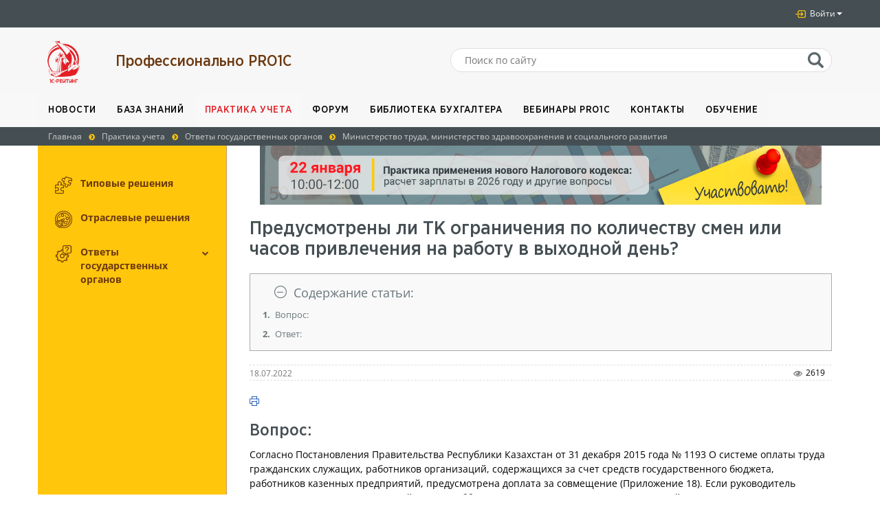

--- FILE ---
content_type: text/html; charset=UTF-8
request_url: https://pro1c.kz/hotline/ministerstvo-zdravookhraneniya-i-sotsialnogo-razvitiya/predusmotreny-li-tk-ogranicheniya-po-kolichestvu-smen-ili-chasov-privlecheniya-na-rabotu-v-vykhodnoy/
body_size: 20880
content:

<!DOCTYPE html>
<html lang="ru">
<head itemscope itemtype="http://schema.org/WebSite">
    <title>Предусмотрены ли ТК ограничения по количеству смен или часов привлечения на работу в выходной день?</title>
    <meta http-equiv="Content-Type" content="text/html; charset=UTF-8" />
<meta name="robots" content="index, follow" />
<meta name="keywords" content="оплата труда, работа в выходной, выходные дни" />
<meta name="description" content="Предусмотрены ли ТК ограничения по количеству смен или часов привлечения на работу в выходной день?" />
<link rel="canonical" href="https://pro1c.kz/hotline/ministerstvo-zdravookhraneniya-i-sotsialnogo-razvitiya/predusmotreny-li-tk-ogranicheniya-po-kolichestvu-smen-ili-chasov-privlecheniya-na-rabotu-v-vykhodnoy/" />
<link href="https://maxcdn.bootstrapcdn.com/font-awesome/4.3.0/css/font-awesome.min.css" type="text/css"  rel="stylesheet" />
<link href="https://cdnjs.cloudflare.com/ajax/libs/simple-line-icons/2.4.1/css/simple-line-icons.css" type="text/css"  rel="stylesheet" />
<link href="/bitrix/components/arturgolubev/yandex.share/templates/.default/style.css?1614770589322" type="text/css"  rel="stylesheet" />
<link href="/local/templates/pro1c/components/bitrix/iblock.vote/pro1c_like/style.css?1495106218357" type="text/css"  rel="stylesheet" />
<link href="/local/templates/pro1c/components/mmkz/comment.tree/pro1c_adv_editor/style.css?1559040018591" type="text/css"  rel="stylesheet" />
<link href="/local/templates/pro1c/cleditor/jquery.cleditor.css?15401824651475" type="text/css"  rel="stylesheet" />
<link href="/local/templates/pro1c/css/bootstrap.css?1460111465146082" type="text/css"  data-template-style="true"  rel="stylesheet" />
<link href="/local/templates/pro1c/css/bootstrap_skin.css?15016457811978" type="text/css"  data-template-style="true"  rel="stylesheet" />
<link href="/local/templates/pro1c/css/style.css?175810687348428" type="text/css"  data-template-style="true"  rel="stylesheet" />
<link href="/local/templates/pro1c/css/media.css?16850021781378" type="text/css"  data-template-style="true"  rel="stylesheet" />
<link href="/local/templates/pro1c/slick/slick.css?14601114621729" type="text/css"  data-template-style="true"  rel="stylesheet" />
<link href="/local/templates/pro1c/slick/slick-theme.css?14601114623149" type="text/css"  data-template-style="true"  rel="stylesheet" />
<link href="/local/templates/pro1c/css/bootstrap-datetimepicker.min.css?14601114655058" type="text/css"  data-template-style="true"  rel="stylesheet" />
<link href="/local/templates/pro1c/css/glisse.css?14859430913034" type="text/css"  data-template-style="true"  rel="stylesheet" />
<link href="/local/templates/pro1c/css/app.css?1485860072775" type="text/css"  data-template-style="true"  rel="stylesheet" />
<link href="/local/templates/pro1c/magnific-popup/magnific-popup.min.css?15538575675136" type="text/css"  data-template-style="true"  rel="stylesheet" />
<link href="/local/templates/pro1c/css/sidebar.css?14860243799241" type="text/css"  data-template-style="true"  rel="stylesheet" />
<link href="/local/templates/pro1c/css/sidebar-bootstrap.css?14603780094278" type="text/css"  data-template-style="true"  rel="stylesheet" />
<link href="/local/templates/pro1c/components/bitrix/search.form/pro1c_header_search/style.css?1489830101205" type="text/css"  data-template-style="true"  rel="stylesheet" />
<link href="/local/templates/pro1c/styles.css?16418686441105" type="text/css"  data-template-style="true"  rel="stylesheet" />
<link href="/local/templates/pro1c/template_styles.css?1568263023459" type="text/css"  data-template-style="true"  rel="stylesheet" />
<script>if(!window.BX)window.BX={};if(!window.BX.message)window.BX.message=function(mess){if(typeof mess==='object'){for(let i in mess) {BX.message[i]=mess[i];} return true;}};</script>
<script>(window.BX||top.BX).message({"pull_server_enabled":"Y","pull_config_timestamp":1764842309,"shared_worker_allowed":"Y","pull_guest_mode":"N","pull_guest_user_id":0,"pull_worker_mtime":1767592708});(window.BX||top.BX).message({"PULL_OLD_REVISION":"Для продолжения корректной работы с сайтом необходимо перезагрузить страницу."});</script>
<script>(window.BX||top.BX).message({"JS_CORE_LOADING":"Загрузка...","JS_CORE_NO_DATA":"- Нет данных -","JS_CORE_WINDOW_CLOSE":"Закрыть","JS_CORE_WINDOW_EXPAND":"Развернуть","JS_CORE_WINDOW_NARROW":"Свернуть в окно","JS_CORE_WINDOW_SAVE":"Сохранить","JS_CORE_WINDOW_CANCEL":"Отменить","JS_CORE_WINDOW_CONTINUE":"Продолжить","JS_CORE_H":"ч","JS_CORE_M":"м","JS_CORE_S":"с","JSADM_AI_HIDE_EXTRA":"Скрыть лишние","JSADM_AI_ALL_NOTIF":"Показать все","JSADM_AUTH_REQ":"Требуется авторизация!","JS_CORE_WINDOW_AUTH":"Войти","JS_CORE_IMAGE_FULL":"Полный размер"});</script>

<script src="/bitrix/js/main/core/core.js?1754629767511455"></script>

<script>BX.Runtime.registerExtension({"name":"main.core","namespace":"BX","loaded":true});</script>
<script>BX.setJSList(["\/bitrix\/js\/main\/core\/core_ajax.js","\/bitrix\/js\/main\/core\/core_promise.js","\/bitrix\/js\/main\/polyfill\/promise\/js\/promise.js","\/bitrix\/js\/main\/loadext\/loadext.js","\/bitrix\/js\/main\/loadext\/extension.js","\/bitrix\/js\/main\/polyfill\/promise\/js\/promise.js","\/bitrix\/js\/main\/polyfill\/find\/js\/find.js","\/bitrix\/js\/main\/polyfill\/includes\/js\/includes.js","\/bitrix\/js\/main\/polyfill\/matches\/js\/matches.js","\/bitrix\/js\/ui\/polyfill\/closest\/js\/closest.js","\/bitrix\/js\/main\/polyfill\/fill\/main.polyfill.fill.js","\/bitrix\/js\/main\/polyfill\/find\/js\/find.js","\/bitrix\/js\/main\/polyfill\/matches\/js\/matches.js","\/bitrix\/js\/main\/polyfill\/core\/dist\/polyfill.bundle.js","\/bitrix\/js\/main\/core\/core.js","\/bitrix\/js\/main\/polyfill\/intersectionobserver\/js\/intersectionobserver.js","\/bitrix\/js\/main\/lazyload\/dist\/lazyload.bundle.js","\/bitrix\/js\/main\/polyfill\/core\/dist\/polyfill.bundle.js","\/bitrix\/js\/main\/parambag\/dist\/parambag.bundle.js"]);
</script>
<script>(window.BX||top.BX).message({"LANGUAGE_ID":"ru","FORMAT_DATE":"DD.MM.YYYY","FORMAT_DATETIME":"DD.MM.YYYY HH:MI:SS","COOKIE_PREFIX":"BITRIX_SM","SERVER_TZ_OFFSET":"18000","UTF_MODE":"Y","SITE_ID":"s1","SITE_DIR":"\/","USER_ID":"","SERVER_TIME":1768963194,"USER_TZ_OFFSET":0,"USER_TZ_AUTO":"Y","bitrix_sessid":"21926c4268cf294713ff29607fcf86c1"});</script>


<script src="/bitrix/js/pull/protobuf/protobuf.js?1767592708274055"></script>
<script src="/bitrix/js/pull/protobuf/model.js?176759270870928"></script>
<script src="/bitrix/js/main/core/core_promise.js?16316241285220"></script>
<script src="/bitrix/js/rest/client/rest.client.js?176484234917414"></script>
<script src="/bitrix/js/pull/client/pull.client.js?176759270883861"></script>
<script src="/bitrix/js/main/cphttprequest.js?14601117926104"></script>
<meta name="facebook-domain-verification" content="j1w4u1c8ecsjvkhisur3in27i5uaad" />
<meta name="viewport" content="width=device-width, initial-scale=1">
<link rel="preload" href="/local/templates/pro1c/fonts/GothaProNarMed.woff2" as="font" type="font/woff2" crossorigin>
<link rel="preload" href="/local/templates/pro1c/fonts/GothaProNarMed.woff2" as="font" type="font/woff2" crossorigin>
<link rel="icon" type="image/png" href="/local/templates/pro1c/favicon/favicon-96x96.png" sizes="96x96">
<link rel="icon" type="image/svg+xml" href="/local/templates/pro1c/favicon/favicon.svg">
<link rel="shortcut icon" href="/local/templates/pro1c/favicon/favicon.ico">
<link rel="apple-touch-icon" sizes="180x180" href="/local/templates/pro1c/favicon/apple-touch-icon.png">
<meta name="apple-mobile-web-app-title" content="PRO1C">
<link rel="manifest" href="/local/templates/pro1c/favicon/site.webmanifest">
<script type="application/ld+json">{
    "@context": "https:\/\/schema.org",
    "@type": "NewsArticle",
    "headline": "Предусмотрены ли ТК ограничения по количеству смен или часов привлечения на работу в выходной день?",
    "datePublished": "2022-07-18T00:00:00+06:00"
}</script>
<link rel="canonical" href="https://pro1c.kz/hotline/ministerstvo-zdravookhraneniya-i-sotsialnogo-razvitiya/predusmotreny-li-tk-ogranicheniya-po-kolichestvu-smen-ili-chasov-privlecheniya-na-rabotu-v-vykhodnoy/"/>
<meta name="lastmod" content="2022-07-18T00:00:00+06:00">
<script src="//yastatic.net/share2/share.js" charset="UTF-8" async></script>
<script>var ajaxMessages = {wait:"Загрузка..."}</script>
<script src='https://www.google.com/recaptcha/api.js?hl=ru'></script>



<script src="/local/templates/pro1c/js/jquery-1.11.1.min.js?146011146595786"></script>
<script src="/local/templates/pro1c/js/moment-with-locales.min.js?1460111465153919"></script>
<script src="/local/templates/pro1c/js/bootstrap-datetimepicker.min.js?146011146523080"></script>
<script src="/local/templates/pro1c/js/bootstrap.min.js?146011146536868"></script>
<script src="/local/templates/pro1c/slick/slick.min.js?146011146240461"></script>
<script src="/local/templates/pro1c/js/scrollup.js?1650614220395"></script>
<script src="/local/templates/pro1c/js/glisse.js?148585478830770"></script>
<script src="/local/templates/pro1c/js/hammer.min.js?148523291713730"></script>
<script src="/local/templates/pro1c/js/sidebar.js?146011146521212"></script>
<script src="/local/templates/pro1c/js/submenu.js?1460111465648"></script>
<script src="/local/templates/pro1c/functional.js?15711274493508"></script>
<script src="/local/templates/pro1c/js/errInText.js?15350229902555"></script>
<script src="/local/templates/pro1c/magnific-popup/jquery.magnific-popup.min.js?157059574420216"></script>
<script src="/local/templates/pro1c/js/imgpopup.js?1570596734305"></script>
<script src="/local/templates/pro1c/js/print.js?1718274164472"></script>
<script src="/local/templates/pro1c/js/anchors.js?17370004741580"></script>
<script src="/local/templates/pro1c/cleditor/jquery.cleditor.min.js?154018246512828"></script>

    <meta name="yandex-verification" content="51904a29d9f29035" />
</head>
<body>

<!-- Global site tag (gtag.js) - Google Analytics -->
<script async src="https://www.googletagmanager.com/gtag/js?id=G-ERL408EP1V"></script>
<script>
    window.dataLayer = window.dataLayer || [];
    function gtag(){dataLayer.push(arguments);}
    gtag('js', new Date());

    gtag('config', 'G-ERL408EP1V');
</script>

<!-- Yandex.Metrika counter -->
<script type="text/javascript" data-skip-moving="true">
    (function(m,e,t,r,i,k,a){m[i]=m[i]||function(){(m[i].a=m[i].a||[]).push(arguments)};
        m[i].l=1*new Date();k=e.createElement(t),a=e.getElementsByTagName(t)[0],k.async=1,k.src=r,a.parentNode.insertBefore(k,a)})
    (window, document, "script", "https://mc.yandex.ru/metrika/tag.js", "ym");

    ym(34821665, "init", {
        clickmap:true,
        trackLinks:true,
        accurateTrackBounce:true,
        webvisor:true
    });
</script>
<noscript><div><img src="https://mc.yandex.ru/watch/34821665" style="position:absolute; left:-9999px;" alt="" /></div></noscript>
<!-- /Yandex.Metrika counter -->

<div id="wrapper">
    <header id="header">
        <div class="top_menu">
            <div class="container">
                <div class="row h-panel clearfix">
                    <nav class="footer_nav h-nav">
    </nav>
                    <nav class="h-auth pull-right">
                        <ul class="nav nav-pills navbar-right">
                                                                                                <li class="dropdown" role="presentation">
                                        <a
                                                href="#"
                                                class="dropdown-toggle"
                                                data-toggle="dropdown"
                                                role="button"
                                                aria-haspopup="true"
                                                aria-expanded="false"
                                                id="header-user-menu-trigger"
                                                style="display:inline-flex;align-items:center"
                                        >
                                            <i class="ic-enter" aria-hidden="true"></i>&nbsp;Войти
                                            <span class="caret"></span>
                                        </a>
                                        <ul class="dropdown-menu" aria-labelledby="header-user-menu-trigger">
                                            <li>
                                                
<a href="https://stsl.kz/oauth/authorize/?response_type=code&client_id=Z9rhakrym0glX3GzztXNhM56&redirect_uri=https%3A%2F%2Fpro1c.kz%2Foauth%2Fhandler.php" id="header-oauth-button">
    Вход через портал STSL</a>

<script>
    ;(function () {

        const button = document.getElementById('header-oauth-button');
        if (!button) {
            return;
        }

        button.addEventListener('click', function (event) {
            event.preventDefault();

            const features = {
                width: 400,
                height: 778,
                left: (window.innerWidth - 400) / 2,
                top: (window.innerHeight - 778) / 2,
            };
            if (features.left < 10) {
                features.width = window.innerWidth - 20;
                features.left = 10;
            }
            if (features.top < 10) {
                features.height = window.innerHeight - 20;
                features.top = 10;
            }

            let features_string = '';
            for (const feature in features) {
                if (!features.hasOwnProperty(feature)) {
                    continue;
                }
                if (features_string) {
                    features_string += ',';
                }
                features_string += feature + '=' + features[feature];
            }

            let width = 400;
            let height = 778;
            let left = (window.innerWidth - width) / 2;
            let top = (window.innerHeight - height) / 2;
            if (left < 10) {
                width = window.innerWidth - 20;
                left = 10;
            }
            if (top < 10) {
                height = window.innerWidth - 20;
                top = 10;
            }

            window.open(this.href, 'Вход с stsl', features_string);
        });

    })();
</script>
                                            </li>
                                            <li>
                                                <a
                                                        href="/hotline/ministerstvo-zdravookhraneniya-i-sotsialnogo-razvitiya/predusmotreny-li-tk-ogranicheniya-po-kolichestvu-smen-ili-chasov-privlecheniya-na-rabotu-v-vykhodnoy/?login=Y"
                                                >
                                                    Войти через портал 1С:ИТС
                                                </a>
                                            </li>
                                        </ul>
                                    </li>
                                                                                    </ul>
                    </nav>
                </div>
            </div>
        </div>
                <div class="header-bottom">
            <div class="container">
                <div class="row">
                                            <div class="col-md-1 col-sm-6 col-xs-12">
                            <div class="logo">
                                <a href="/" title="Проф. PRO1С - клик переход на главную страницу">
                                    <img
                                            class="img-responsive"
                                            src="/local/templates/pro1c/img/logo-new.png"
                                            alt="Логотип"
                                    >
                                </a>
                            </div>
                        </div>
                        <div class="col-md-5 col-sm-6 col-xs-12">
                            <a
                                    href="/"
                                    class="header-title"
                                    title="Проф. PRO1С - клик переход на главную страницу"
                            >
                                <small>Профессионально PRO1C</small>
                            </a>
                        </div>
                                        <div class="col-md-6 col-xs-12 clearfix" itemscope itemtype="http://schema.org/WebSite">
                        <link itemprop="url" href="https://pro1c.kz/">
                        <form id="h-search" action="/search/" itemprop="potentialAction" itemscope itemtype="http://schema.org/SearchAction">
    <meta itemprop="target" content="https://pro1c.kz/search/index.php?q={q}" />
    <input itemprop="query-input" type="text" name="q" value="" size="15" placeholder="Поиск по сайту" />
    <input name="s" type="submit" value="" />
</form>
<div id="search-suggest"></div>

<script>
    $(function(){
        var sUrl, nForm, nInput, nSuggest, bAllowRequest = true, iTimeout = 500;
        
        nForm = $('#h-search');
        sUrl = $(nForm).attr('action');
        nInput = $(nForm).find('input[name="q"]');
        nSuggest = $('#search-suggest');
        
        // nInput.on('keyup', function(){
        //     if(bAllowRequest){
        //         bAllowRequest = false;
        //         setTimeout(getSuggest, iTimeout);
        //         iTimeout = 1500;
        //     }
        // });
        
        function getSuggest()
        {
            $.ajax({
                url: sUrl,
                data: {
                    q: $(nInput).val(),
                    AJAX_REQUEST: "Y"
                },
                dataType: 'html',
                method: "GET",
                success: function(sResponse){
                    if(sResponse != 'FALSE')
                    {
                        nSuggest.html(sResponse);
                        nSuggest.removeClass('hidden');
                    }
                }
            });
            
            bAllowRequest = true;
        }
        
        $('body').on('click', function(){
            nSuggest.addClass('hidden');
        });
    });
</script>                    </div>
                </div>
            </div>
        </div>
        <div class="nav navbar-default main_menu">
            <div class="container">
                <div class="row">
                    <div class="navbar-header">
                        <button
                                type="button"
                                class="navbar-toggle"
                                data-toggle="collapse"
                                data-target="#responsive-menu"
                        >
                            <span class="icon-bar"></span>
                            <span class="icon-bar"></span>
                            <span class="icon-bar"></span>
                        </button>
                    </div>
                    <div class="collapse navbar-collapse" id="responsive-menu">
                        
<ul class="nav navbar-nav">
    		        <li >
            <a href="/news/">Новости</a>
        </li>
		    		        <li >
            <a href="/articles/">База знаний</a>
        </li>
		    		        <li class="active">
            <a href="/hotline/">Практика учета</a>
        </li>
		    		        <li >
            <a href="/forum/">Форум</a>
        </li>
		    		        <li >
            <a href="/useful/">Библиотека бухгалтера</a>
        </li>
		    		        <li >
            <a href="/events/">Вебинары PRO1C</a>
        </li>
		    		        <li >
            <a href="/contacts/">Контакты</a>
        </li>
		    		        <li >
            <a href="/courses/">Обучение</a>
        </li>
		    </ul>
                    </div>
                </div>
            </div>
        </div>
                    <div class="breadcrumb_header"><div class="container"><div class="row"><ul class="breadcrumb" itemscope itemtype="https://schema.org/BreadcrumbList"><li itemprop="itemListElement" itemscope itemtype="https://schema.org/ListItem"><a itemprop="item" href="/"><span itemprop="name">Главная</span></a><meta itemprop="position" content="1"><i class="fa fa-chevron-circle-right"></i></li><li itemprop="itemListElement" itemscope itemtype="https://schema.org/ListItem"><a itemprop="item" href="/hotline/"><span itemprop="name">Практика учета</span></a><meta itemprop="position" content="2"><i class="fa fa-chevron-circle-right"></i></li><li itemprop="itemListElement" itemscope itemtype="https://schema.org/ListItem"><a itemprop="item" href="/hotline/otvety-gosudarstvennykh-organov/"><span itemprop="name">Ответы государственных органов</span></a><meta itemprop="position" content="3"><i class="fa fa-chevron-circle-right"></i></li><li class="active" itemprop="itemListElement" itemscope itemtype="https://schema.org/ListItem"><a itemprop="item" href="/hotline/ministerstvo-zdravookhraneniya-i-sotsialnogo-razvitiya/"><span itemprop="name">Министерство труда, министерство здравоохранения и социального развития</span></a><meta itemprop="position" content="4"></li></ul></div></div></div>            </header>

<div class="container">
    <div class="row relative">

        
<div data-sidebar="true" data-force-toggle="true" data-locked="true" data-hammer-scrollbar="true" class="sidebar-trigger sidebar-force-open sidebar-locked">
    <a class="sidebar-toggle" href="#"> <span class="sr-only">Sidebar toggle</span> <i class="fa fa-sidebar-toggle"></i> </a>
    <div class="sidebar-wrapper sidebar-default sidebar-open-init">
        <ul id="accordion-menu" class="accordion-menu sidebar-menu">
                                                <li>
                                                    <img src="/upload/iblock/400/40081bcbfb6caa35938764d3c79d9f6d.png" alt="Типовые решения"/>
                                                <a class="link_category" href="/hotline/tipovye-resheniya/">Типовые решения <!--span>()</span--></a>
                    </li>
                                                                <li>
                                                    <img src="/upload/iblock/4da/4da8b5c23b1f112e4e579172d2e1d806.png" alt="Отраслевые решения"/>
                                                <a class="link_category" href="/hotline/otraslevye-resheniya/">Отраслевые решения <!--span>()</span--></a>
                    </li>
                                                                <li>
                                                    <img src="/upload/iblock/d1f/d1f9f5379f32f118086a546ebb568cb2.png" alt="Ответы государственных органов"/>
                                                                        <a class="link_category" href="/hotline/otvety-gosudarstvennykh-organov/">Ответы государственных органов <!--span>()</span--></a>
                                                <a class="link"><i class="fa fa-chevron-down"></i></a>
                                                <ul class="submenu">
                                                    <li>
                                <a  
                                    href="/hotline/komitet-gosudarstvennykh-dokhodov/">
                                    Комитет государственных доходов <!--span>()</span-->
                                </a>
                            </li>
                                                    <li>
                                <a class="current" 
                                    href="/hotline/ministerstvo-zdravookhraneniya-i-sotsialnogo-razvitiya/">
                                    Министерство труда, министерство здравоохранения и социального развития <!--span>()</span-->
                                </a>
                            </li>
                                                </ul>
                    </li>
                                                </ul>
    </div>
</div>

<script type="text/javascript">
    //Мануал к плагину реализующему это меню утерян, поэтому такой костылек
    $(function(){
        if($('.selected')){
            $('.selected').click();
        }
    });
</script>
        <div class="container">
            <div class="row relative">
			<div class="col-md-9 col-md-offset-3">
                                        <div class="col-md-12 block_banners">
    <!--noindex-->
        <a target="_blank" href="https://pro1c.kz/events/188232/" rel="nofollow">
            <img class="img-responsive" src="/upload/iblock/e69/u9h1brfef4qfdsx3osj2jgwo262iorie.jpg" alt=""/>
        </a>
    <!--/noindex-->
</div>
                                </div>

        
<div itemscope itemtype="https://schema.org/TechArticle" class="col-md-9 col-md-offset-3 inner_content">
    <h1 itemprop="headline">Предусмотрены ли ТК ограничения по количеству смен или часов привлечения на работу в выходной день?</h1>
    <meta
        itemscope
        itemprop="mainEntityOfPage"
        itemType="https://schema.org/WebPage"
        itemid="/hotline/ministerstvo-zdravookhraneniya-i-sotsialnogo-razvitiya/predusmotreny-li-tk-ogranicheniya-po-kolichestvu-smen-ili-chasov-privlecheniya-na-rabotu-v-vykhodnoy/"
    >
    

<div id="content_anchor_list" class="panel panel-default">
    <div class="panel-heading" role="tab">
        <a role="button" data-toggle="collapse" data-parent="#accordion" href="#articleContent" aria-expanded="tr" aria-controls="articleContent"><i class="indicator icon-minus"></i>Содержание статьи:</a>
    </div>
    <div id="articleContent" class="panel-collapse collapse in" role="tabpanel" aria-labelledby="headingOne">
        <div class="panel-body">
            <div id="anchor_list" class="row">
                        <p class=anchor_h2>
            <a href=#header_ class="JSAnchor">
                <span class="anchor_number">1.</span>
                <span class="anchor_txt">
Вопрос: </span>
            </a>
        </p>
        
        <p class=anchor_h2>
            <a href=#header_1 class="JSAnchor">
                <span class="anchor_number">2.</span>
                <span class="anchor_txt">
Ответ:</span>
            </a>
        </p>
        

            </div>
        </div>
    </div>
</div>
<script>
function toggleChevron(e) {
    $(e.target)
        .prev('.panel-heading')
        .find("i.indicator")
        .toggleClass('icon-plus icon-minus');
}
$('#content_anchor_list').on('hidden.bs.collapse', toggleChevron);
$('#content_anchor_list').on('shown.bs.collapse', toggleChevron);
</script>

<div id="detail_text" class="detail_text">
            <div class="detail_date" style="display:flex;align-items:center">
            <div>
                <small class="text-muted">
                    18.07.2022                </small>
            </div>
                <ul class="al-stats " style="margin-bottom: 0;padding-left:0;">
            <!--li><a href=""><i class="ic-likes"></i> 14</a></li-->
            <li><div class="favorites-btn" data-element="135587"></div></li>
            <li><i class="ic-views"></i>2619</li>
            <!--li><a href=""><i class="ic-comments"></i>24</a></li-->
        </ul>
                        <ul class="hidden-elements">
                <li>
                    <p>ID: -</p>
                    <p>Date: 21:01:2026                    </p>
                </li>
                <li>
                    <p><неавторизован></p>
                </li>
            </ul>
	</div>
<!--?global $USER;
if ($USER->IsAdmin()):?-->
<style>
    #print_frame {
        display: none;
    }
</style>
<div class="print_page__icon"><a href="" id="print" class="icon-printer"></a></div>
<!--?;endif?-->
        <ul class="list-unstyled tag_line_cons">
                </ul>
    <ul class="list-unstyled tag_line_cons">
                </ul>

            <div itemprop="image" itemscope itemtype="https://schema.org/ImageObject"><link itemprop="url" href="https://pro1c.kz/local/templates/pro1c/img/logo.png" /><link itemprop="contentUrl" href="https://pro1c.kz/local/templates/pro1c/img/logo.png" /><meta itemprop="width" content="238"><meta itemprop="height" content="55"></div>        <div itemprop="author" itemscope itemtype="http://schema.org/Organization"><meta itemprop="name" content="TOO 1С-Рейтинг"><div itemprop="address" itemscope itemtype="http://schema.org/PostalAddress"><meta itemprop="addressCountry" content="Казахстан" /><meta itemprop="addressRegion" content="Восточно-Казахстанская область" /><meta itemprop="addressLocality" content="г. Усть-Каменогорск" /><meta itemprop="streetAddress" content="ул. Казахстан 27" /><meta itemprop="postalCode" content="070004" /></div><meta itemprop="telephone" content="8(7232)20-30-80" /></div><div itemprop="publisher" itemscope itemtype="http://schema.org/Organization"><div itemprop="logo" itemscope itemtype="https://schema.org/ImageObject"><link itemprop="url" href="https://pro1c.kz/local/templates/pro1c/img/logo.png" /><link itemprop="contentUrl" href="https://pro1c.kz/local/templates/pro1c/img/logo.png" /><meta itemprop="width" content="238"><meta itemprop="height" content="55"></div><meta itemprop="name" content="TOO 1С-Рейтинг"><div itemprop="address" itemscope itemtype="http://schema.org/PostalAddress"><meta itemprop="addressCountry" content="Казахстан" /><meta itemprop="addressRegion" content="Восточно-Казахстанская область" /><meta itemprop="addressLocality" content="г. Усть-Каменогорск" /><meta itemprop="streetAddress" content="ул. Казахстан 27" /><meta itemprop="postalCode" content="070004" /></div><meta itemprop="telephone" content="8(7232)20-30-80" /></div>
	        <div itemprop="articleBody" id="search_for_headers">
            		<html><body><h2 id="header_">
Вопрос: </h2>
<p>
	 Согласно Постановления Правительства Республики Казахстан от 31 декабря 2015 года № 1193 О системе оплаты труда гражданских служащих, работников организаций, содержащихся за счет средств государственного бюджета, работников казенных предприятий, предусмотрена доплата за совмещение (Приложение 18). Если руководитель организации выходит в выходной день (в субботу), положена ли ему доплата за выходной день?
</p>
<p>
	 Например, в государственном учреждении определен график работы пятидневка: ежедневно по 8 часов, итого 40 часов в неделю. Однако в субботу весь личный состав выходит на работу еще на 8 часов. Положена ли им доплата за работу в выходные дни всему личному составу, в случае да, как производится расчет? Имеется ли ограничение по часам?<br>
</p>
<ul>
</ul>
<p>
</p>
<ul>
</ul>
<div class="inserter important_block">
	<div class="dummy_block">
 <i class="fa fa-info-circle" aria-hidden="true"></i>
	</div>
	<div class="text_block">
 <span style="font-size: 14pt;"><b>Важно!</b></span>
		<ul>
			<li><a target="_blank" href="https://pro1c.kz/hotline/tipovye-resheniya/chem-otlichaetsya-prazdnichnyy-den-ot-vykhodnogo-dnya/">Чем отличается праздничный день от выходного дня?</a></li>
			<li><a target="_blank" href="https://pro1c.kz/hotline/tipovye-resheniya/kak-organizovat-raschet-oplaty-za-rabotu-v-prazdnichnye-i-vykhodnye-dni-v-1s-bukhgalterii-8-dlya-kaz/">Как организовать расчет оплаты за работу в праздничные и выходные дни в 1С:Бухгалтерии 8 для Казахстана?</a></li>
			<li><a target="_blank" href="https://pro1c.kz/hotline/tipovye-resheniya/kak-otrazit-rabotu-v-prazdnichnyy-den-v-konfiguratsii-1s-zarplata-i-upravlenie-personalom-dlya-kazakh/">Как отразить работу в праздничный день в конфигурации «1С:Зарплата и Управление персоналом для Казахстана», ред.3.1?</a></li>
		</ul>
	</div>
</div>
<p>
</p>
<p>
</p>
<h2 id="header_1">
Ответ:</h2>
<p>
	<!--noindex--><a rel="nofollow" target="_blank" href="https://dialog.egov.kz/blogs/all-questions/744569">Дуйсенова Т.Б. 05.07.2022, 07:51</a><!--/noindex--></p>
<p>
	 В соответствии с Трудовым кодексом РК работникам государственных учреждений и казенных предприятий за каждый час работы в выходной или праздничный день производится доплата за работу в выходные и праздничные дни в размере 50 % от часовой ставки. 
</p>
<p>
	 Часовая тарифная ставка рассчитывается исходя из тарифной ставки (должностного оклада) и месячной нормы рабочего времени в соответствии с балансом рабочего времени на соответствующий календарный год. 
</p>
<p>
	 Согласно 
	<!--noindex--><a rel="nofollow" target="_blank" href="https://adilet.zan.kz/rus/docs/K1500000414#z79">статье 79</a><!--/noindex--> Трудового кодекса РК (далее - Кодекс) работодатель обязан вести учет рабочего времени, фактически отработанного работником. Кроме того, согласно статье 103 Кодекса заработная плата выплачивается работнику за фактически отработанное им время, учтенное в документах работодателя по учету рабочего времени. 
</p>
<p>
</p>
<div class="inserter important_block">
	<div class="dummy_block">
 <i class="fa fa-info-circle" aria-hidden="true"></i>
	</div>
	<div class="text_block">
 <span style="font-size: 14pt;"><b>Полезно</b></span>
		<ul>
			<li><a target="_blank" href="https://pro1c.kz/hotline/ministerstvo-zdravookhraneniya-i-sotsialnogo-razvitiya/kak-proizvoditsya-oplata-truda-za-rabotu-v-nochnoe-vremya-v-prazdnichnyy-ili-vykhodnoy-den/">Как производится оплата труда за работу в ночное время в праздничный или выходной день?</a></li>
			<li><a target="_blank" href="https://pro1c.kz/hotline/komitet-gosudarstvennykh-dokhodov/oplata-za-rabotu-po-grafiku-esli-smena-vypadaet-v-vykhodnye-prazdnichnye-dni-i-nochnoe-vremya-/?">Оплата труда по графику, если смена выпадает в выходные, праздничные дни и ночное время</a></li>
			<li><a target="_blank" href="https://pro1c.kz/hotline/ministerstvo-zdravookhraneniya-i-sotsialnogo-razvitiya/kak-oplachivayutsya-otrabotannye-chasy-pri-sovpadenii-nochnogo-vremeni-raboty-s-prazdnichnym-dnem-dl">Как оплачиваются отработанные часы при совпадении ночного времени работы с праздничным днем для сменных работников?</a></li>
			<li><a target="_blank" href="https://pro1c.kz/hotline/ministerstvo-zdravookhraneniya-i-sotsialnogo-razvitiya/mozhet-li-rabotodatel-trebovat-ot-sotrudnikov-byt-na-svyazi-v-vykhodnoy-den-i-otvechat-na-zvonki-i-s/">Может ли работодатель требовать от сотрудников «быть на связи» в выходной день и отвечать на звонки и сообщения</a></li>
		</ul>
	</div>
</div>
<p>
</p>
<p>
	 Таким образом,<b> заработная плата должна выплачиваться за фактически отработанное работником время</b>, в том числе за работу в выходной день с учетом доплаты. Вместе с тем <b>Кодекс не устанавливает ограничение по количеству привлечения на работу в выходной день</b>.<br>
</p>
<ul>
</ul>
<p>
</p>
<p>
</p>
<p>
 <b>Источник: </b> 
	<!--noindex--><a rel="nofollow" target="_blank" href="http://dialog.egov.kz/">Блог-платформа государственных органов РК</a><!--/noindex--></p>
<p>
 <img width="810" src="/files/hotline/zakon/2022/2022-07/2022-07-11_10h06_49.png" height="437" title="Если ли ограничения по количеству рабочего времени в выходные дни">
</p></body></html>                    </div>
          	<div class="row">
        <ul class="al-stats pull-right">
            <!--li><a href=""><i class="ic-likes"></i> 14</a></li-->
			            	<li><i class="ic-views"></i>2619</li>
			            <!--li><a href=""><i class="ic-comments"></i>24</a></li-->
        </ul>
	</div>

        <div id="similiar_materials" class="related_info col-md-12">
            <div class="row bg_img">
                <div class="col-md-1 hidden-sm hidden-xs">
                    <!--i class="ic-info"></i-->
                </div>
                <div class="col-md-11 link_info_block">
                    <div class="row">
                        <div id="similiar_articles" class="col-md-6">
                            <h4 class="title_dark_heading">Статьи по теме:</h4>
                                                        
<ul class="list-unstyled">
            <li>
            <a href="/hotline/ministerstvo-zdravookhraneniya-i-sotsialnogo-razvitiya/mozhet-li-rabotodatel-v-uvedomlenii-o-privlechenii-k-rabote-v-vykhodnoy-ili-prazdnichnyy-den-ne-ukaz/">
                Может ли работодатель в уведомлении о работе в выходной или праздничный день не указывать точные даты?            </a>
        </li>
            <li>
            <a href="/hotline/ministerstvo-zdravookhraneniya-i-sotsialnogo-razvitiya/osvobozhdaetsya-li-ot-uplaty-opv-inostrannyy-rabotnik-dostigshiy-pensionnogo-vozrasta-rk/">
                Освобождается ли от уплаты ОПВ иностранный работник, достигший пенсионного возраста РК?            </a>
        </li>
            <li>
            <a href="/hotline/ministerstvo-zdravookhraneniya-i-sotsialnogo-razvitiya/mozhno-li-otozvat-rabotnika-iz-otpuska-v-ego-pervyy-den/">
                Можно ли отозвать работника из отпуска в его первый день?            </a>
        </li>
    </ul>

                        </div>
                        <div id="similiar_pro" class="col-md-6">
                            <h4 class="title_dark_heading">Статьи PRO по этой же теме:</h4>
                                                        
<ul class="list-unstyled">
            <li>
            <a href="/articles/uchetnaya-politika/pro-nastroyku-uchetnoy-politiki-v-konfiguratsii-zarplata-upravlenie-personalom-8-dlya-kazakhstana/">
                PRO настройку учетной политики в 1С:Зарплата и управление персоналом 8 для Казахстана            </a>
        </li>
            <li>
            <a href="/articles/trud-zarplata-kadry/vse-pro-sovmestitelstvo/">
                Все PRO совместительство            </a>
        </li>
            <li>
            <a href="/articles/prochee/pro-novyy-podkhod-k-upravleniyu-dostupom-polzovateley-v-konfiguratsii-bk-3-0/">
                PRO новый подход к управлению доступом пользователей в конфигурации БК 3.0            </a>
        </li>
    </ul>
                        </div>
                    </div>
                </div>
            </div>
        </div>
		<script>
            (function(){
                //На случай если ничего похожего не удалось найти
                var oArticles, oArticlesList, oPro, oProList, oSimiliarBlock;
                oArticles = $('#similiar_articles');
                oArticlesList = $('#similiar_articles ul');
                oPro = $('#similiar_pro');
                oProList = $('#similiar_pro ul');
                oSimiliarBlock = $('#similiar_materials');
console.log(oArticles);
                if(oArticlesList.length === 0 && oProList.length === 0){
                    oSimiliarBlock.remove();
                }else if(oArticlesList.length === 0){
                    oArticles.remove();
                    oPro
                        .removeClass('col-md-6')
                        .addClass('col-md-12');
                }else if(oProList.length === 0){
                    oPro.remove();
                    oArticles
                        .removeClass('col-md-6')
                        .addClass('col-md-12');
                }
            })();
        </script>

	</div>
<div id="show_detail_image" class="modal fade">
    <div class="modal-dialog">
        <div class="modal-content">
            <button type="button" class="close" data-dismiss="modal" aria-label="Close">
                <span aria-hidden="true">×</span></button>
            <img id="modal_image" src=""/>
            <button id="go_next_image" class="next_img"><i class="icon-arrow-right"></i></button>
            <button id="go_prev_image" class="prev_img"><i class="icon-arrow-left"></i></button>
        </div>
    </div>
</div>
<script>
    createGallery($('#detail_text img'));
</script>
<script>
    // (function(){
    //     //Создаем содержание статьи из заголовков h2, h3, h4
    //     var nDetailText = document.getElementById('search_for_headers');

    //     var nDTElements = nDetailText.getElementsByTagName('*');

    //     (function(){
    //         var iElemsLen = nDTElements.length;

    //         var oNode, nAnchor, nAnchorWrapper, iH2 = 0, iH3 = 0, iH4 = 0, i, sClassName, sInnerText, nContentAnchorList;

    //         var nAnchorList = document.getElementById('anchor_list');

    //         for(i = 0; i < iElemsLen; i++) {
    //             oNode = nDTElements[i];

    //             if(oNode.tagName === 'H2' || oNode.tagName === 'H3' || oNode.tagName === 'H4')
    //             {
    //                 if(oNode.tagName === 'H2') {
    //                     iH2++;
    //                     sClassName = 'anchor_h2';
    //                     sInnerText = '<span class="anchor_number">' + iH2 + '.</span> ' + '<span class="anchor_txt">' + oNode.innerText + '</span>';
    //                 }
    //                 else if(oNode.tagName === 'H3') {
    //                     iH3++;
    //                     sClassName = 'anchor_h3';
    //                     sInnerText = '<span class="anchor_number">' + iH2 + '.' + iH3 + '.</span> ' + '<span class="anchor_txt">' + oNode.innerText + '</span>';
    //                 }
    //                 else if(oNode.tagName === 'H4') {
    //                     iH4++;
    //                     sClassName = 'anchor_h4';
    //                     sInnerText = '<span class="anchor_number">' + iH2 + '.' + iH3 + '.' + iH4 +'.</span> ' + '<span class="anchor_txt">' + oNode.innerText + '</span>';
    //                 }

    //                 oNode.id = 'header_' + i;

    //                 nAnchor = undefined;
    //                 nAnchor = document.createElement('a');
    //                 nAnchor.innerHTML = sInnerText;
    //                 nAnchor.href = '#' + oNode.id;

    //                 nAnchorWrapper = document.createElement('p');
    //                 nAnchorWrapper.className = sClassName;
    //                 nAnchorWrapper.appendChild(nAnchor);

    //                 nAnchorList.appendChild(nAnchorWrapper);
    //             }
    //         }

    //         if(nAnchorList.childElementCount < 2) {
    //             nContentAnchorList = document.getElementById('content_anchor_list');

    //             nContentAnchorList.parentNode.removeChild(nContentAnchorList);
    //         }
    //     })();
    // })();
</script>

<div class="yandex-share-panel ar_al_right">
		<div class="ya-share-wrap"><div class="ya-share2" data-services="collections,vkontakte,facebook,odnoklassniki,twitter,gplus,moimir,blogger,delicious,digg,reddit,evernote,linkedin,lj,pocket,qzone,renren,sinaWeibo,surfingbird,tencentWeibo,tumblr,viber,whatsapp,skype,telegram"  data-limit="4" ></div></div>
</div>
<div class="iblock-vote" id="vote_135587" style="float: right;">

<script type="text/javascript">
if(!window.voteScript) window.voteScript =
{
	trace_vote: function(div, flag)
	{
		var my_div;
		var r = div.id.match(/^vote_(\d+)_(\d+)$/);
		for(var i = r[2]; i >= 0; i--)
		{
			my_div = document.getElementById('vote_'+r[1]+'_'+i);
			if(my_div)
			{
				if(flag)
				{
					if(!my_div.saved_class)
						my_div.saved_className = my_div.className;
					if(my_div.className!='star-active star-over')
						my_div.className = 'star-active star-over';
				}
				else
				{
					if(my_div.saved_className && my_div.className != my_div.saved_className)
						my_div.className = my_div.saved_className;
				}
			}
		}
		i = r[2]+1;
		while(my_div = document.getElementById('vote_'+r[1]+'_'+i))
		{
			if(my_div.saved_className && my_div.className != my_div.saved_className)
				my_div.className = my_div.saved_className;
			i++;
		}
	},
		do_vote: function(div, parent_id, arParams)
	{
		var r = div.id.match(/^vote_(\d+)_(\d+)$/);

		var vote_id = r[1];
		var vote_value = r[2];

		function __handler(data)
		{
			var obContainer = document.getElementById(parent_id);
			if (obContainer)
			{
				//16a �� ������������, ��� ������ �������� ������ ���� ������� (�������� div ��� table)
				var obResult = document.createElement("DIV");
				obResult.innerHTML = data;
				obContainer.parentNode.replaceChild(obResult.firstChild, obContainer);
			}
		}

		BX('wait_' + parent_id).innerHTML = BX.message('JS_CORE_LOADING');
				arParams['vote'] = 'Y';
		arParams['vote_id'] = vote_id;
		arParams['rating'] = vote_value;
				BX.ajax.post(
			'/bitrix/components/bitrix/iblock.vote/component.php',
			arParams,
			__handler
		);
			}
}
</script>


										                                <div style="float: left;" id="vote_135587_0"
                                                 class="btn btn-orange" title="Нравится"
                                                 onclick="voteScript.do_vote(this, 'vote_135587', {'SESSION_PARAMS':'153f52409b7a17d2b5303c00bb0b20d0','PAGE_PARAMS':{'ELEMENT_ID':'135587'},'sessid':'21926c4268cf294713ff29607fcf86c1','AJAX_CALL':'Y'})">
                                                Нравится
                                </div>
                        						<div style="float: left; border: 1px solid lightgrey; padding: 4px 10px; margin: 10px; border-radius: 3px" id="wait_vote_135587">(Нет голосов)</div>
	
</div><div style="clear: both;"></div>
    <p>
        <a href="/hotline/" class="btn btn-blue">
            <i class="fa fa-chevron-left" aria-hidden="true"></i>
            Практика учета        </a>
    </p>
    Комментировать материалы сайта могут зарегистрированные пользователи.<br>
<a
    href="https://stsl.kz/oauth/authorize/?response_type=code&client_id=Z9rhakrym0glX3GzztXNhM56&redirect_uri=https%3A%2F%2Fpro1c.kz%2Foauth%2Fhandler.php"
    class="btn btn-orange"
    id="oauth-button-comment"
>
    Вход через портал STSL</a>
    <a
        href="/hotline/ministerstvo-zdravookhraneniya-i-sotsialnogo-razvitiya/predusmotreny-li-tk-ogranicheniya-po-kolichestvu-smen-ili-chasov-privlecheniya-na-rabotu-v-vykhodnoy/?login=Y"
        class="btn btn-orange"
    >
        Войти через портал 1С:ИТС    </a>

<script>
    ;(function () {

        const button = document.getElementById('oauth-button-comment');
        if (!button) {
            return;
        }

        button.addEventListener('click', function (event) {
            event.preventDefault();

            const features = {
                width: 400,
                height: 778,
                left: (window.innerWidth - 400) / 2,
                top: (window.innerHeight - 778) / 2,
            };
            if (features.left < 10) {
                features.width = window.innerWidth - 20;
                features.left = 10;
            }
            if (features.top < 10) {
                features.height = window.innerHeight - 20;
                features.top = 10;
            }

            let features_string = '';
            for (const feature in features) {
                if (!features.hasOwnProperty(feature)) {
                    continue;
                }
                if (features_string) {
                    features_string += ',';
                }
                features_string += feature + '=' + features[feature];
            }

            let width = 400;
            let height = 778;
            let left = (window.innerWidth - width) / 2;
            let top = (window.innerHeight - height) / 2;
            if (left < 10) {
                width = window.innerWidth - 20;
                left = 10;
            }
            if (top < 10) {
                height = window.innerWidth - 20;
                top = 10;
            }

            window.open(this.href, 'Вход с stsl', features_string);
        });

    })();
</script>

    <div class="comments">
                    <h4 class="comments_title">Нет комментариев</h4>
        
                <hr>
        <ul id="comments_mmkz" class="media-list">
                    </ul>
    </div>

<script type="text/javascript">
    $(function () {
        // Замена поля нового комментария на CLEditor
        $('#mainCommField').cleditor({
            width: '100%',
            height: '100%'
        });

        // Указатель на форму CLEditor для ответа на комментарий/редактирования комментария
        /** @var {jquery} commForm */
        let commForm = null;
        $('#comment_submit').on('click', function () {
            $('#mmkz_comment input[name=ACTION]').val('COMM_ADD');
            addNoFollowToLinks($('#mmkz_comment textarea[name=MESSAGE]'));
            sendForm('ADD');
            return false;
        });

        $('.mmkz_answer').on('click', function () {
            let eDiv = $(this).parent();
            let iCommentID = $(eDiv).attr('data-comment-id');
            showForm(eDiv, iCommentID, 'COMM_ADD');
        });

        $('.mmkz_edit').on('click', function () {
            let eDiv = $(this).parent();
            let iCommentID = $(eDiv).attr('data-comment-id');
            showForm(eDiv, iCommentID, 'COMM_UPD');
            fillFields(iCommentID);
        });

        $('.mmkz_delete').on('click', function () {
            let iCommentID = $(this).parent().attr('data-comment-id');
            $(this).parent().parent().find('.comment-message').attr('id', 'targetCommentMessage');
            $('#mmkz_comment input[name=EDIT_COMMENT_ID]').val(iCommentID);
            $('#mmkz_comment input[name=ACTION]').val('COMM_DEL');
            sendForm('DEL');
        });

        $('.mmkz_approwe').on('click', function () {
            let iCommentID = $(this).parent().attr('data-comment-id');
            $(this).parent().parent().find('.comment-message').attr('id', 'targetCommentMessage');
            $('#mmkz_comment input[name=EDIT_COMMENT_ID]').val(iCommentID);
            $('#mmkz_comment input[name=ACTION]').val('COMM_APP');
            $('#mmkz_comment input[name=APPROWE').val(1);
            sendForm('APP');
        });

        $('.mmkz_vote_plus').on('click', function(){
            let iCommentID = $(this).parent().attr('data-comment-id');
            sendVote(iCommentID, 'VOTE_ADD', 1);
        });

        $('.mmkz_vote_minus').on('click', function(){
            let iCommentID = $(this).parent().attr('data-comment-id');
            sendVote(iCommentID, 'VOTE_ADD', -1);
        });

        $('.mmkz_vote_del').on('click', function(){
            let iCommentID = $(this).parent().attr('data-comment-id');
            sendVote(iCommentID, 'VOTE_DEL', 0);
        });

        /**
         * Добавление к всем тегам <a> параметра rel="nofollow"
         *
         * @param {jQuery} elem
         */
        function addNoFollowToLinks(elem)
        {
            elem.val(elem.val().replace(/<a href=/g, '<a rel="nofollow" href='));
        }

        /**
         * @param {string} sMessageType
         */
        function sendForm(sMessageType)
        {
            $.ajax({
                url: '/local/components/mmkz/comment.tree/ajax_comment_send.php',
                type: 'POST',
                dataType: 'json',
                data: {
                    ELEMENT_ID: $('#mmkz_comment input[name=ELEMENT_ID]').val(),
                    ACTION: $('#mmkz_comment input[name=ACTION]').val(),
                    AUTHOR_ID: $('#mmkz_comment input[name=AUTHOR_ID]').val(),
                    COMMENT_ID: $('#mmkz_comment input[name=COMMENT_ID]').val(),
                    AUTHOR_NAME: $('#mmkz_comment input[name=AUTHOR_NAME]').val(),
                    AUTHOR_EMAIL: $('#mmkz_comment input[name=AUTHOR_EMAIL]').val(),
                    MESSAGE: $('#mmkz_comment textarea[name=MESSAGE]').val(),
                    EDITING_MESSAGE: $('#targetCommentMessage').text(),
                    EDIT_COMMENT_ID: $('#mmkz_comment input[name=EDIT_COMMENT_ID]').val(),
                    sessid: '21926c4268cf294713ff29607fcf86c1'
                },
                success: function (oResult) {
                    if(oResult.SUCCESS) {
                        if (sMessageType === 'ADD') {
                            showMessage('ADD', 'SUCCESS', 'Сообщение успешно добавлено');
                        } else if (sMessageType === 'DEL') {
                            showMessage(
                                'DEL',
                                'SUCCESS',
                                'Сообщение успешно удалено',
                                $('#mmkz_comment input[name=EDIT_COMMENT_ID]').val()
                            );
                        } else if (sMessageType === 'APP') {
                            showMessage(
                                'APP',
                                'SUCCESS',
                                'Сообщение одобрено',
                                $('#mmkz_comment input[name=EDIT_COMMENT_ID]').val()
                            );
                        }
                    } else {
                        if (sMessageType === 'ADD') {
                            showMessage('ADD', 'ERROR', 'Не удалось добавить сообщение, попробуйте позже');
                        } else if (sMessageType === 'DEL') {
                            showMessage('DEL', 'ERROR', 'Не удалось удалить сообщение');
                        } else if (sMessageType === 'APP') {
                            showMessage('APP', 'ERROR', 'Не удалось одобрить сообщение');
                        }
                    }
                }
            });
        }

        /**
         * Отправка ответа на комментарий.
         *
         * @param {int} iCommentID
         * @param {string} sAction
         */
        function sendAnswer(iCommentID, sAction)
        {
            let $messageField = $('#mmkz_answer_form textarea[name=MESSAGE]');
            addNoFollowToLinks($messageField);
            $.ajax({
                url: '/local/components/mmkz/comment.tree/ajax_comment_send.php',
                type: 'POST',
                dataType: 'json',
                data: {
                    ELEMENT_ID: $('#mmkz_comment input[name=ELEMENT_ID]').val(),
                    ACTION: sAction,
                    AUTHOR_ID: $('#mmkz_comment input[name=AUTHOR_ID]').val(),
                    COMMENT_ID: iCommentID,
                    AUTHOR_NAME: $('#mmkz_answer_form input[name=AUTHOR_NAME]').val(),
                    AUTHOR_EMAIL: $('#mmkz_answer_form input[name=AUTHOR_EMAIL]').val(),
                    MESSAGE: $messageField.val(),
                    EDIT_COMMENT_ID: iCommentID,
                    sessid: '21926c4268cf294713ff29607fcf86c1'
                },
                success:
                    /**
                     * @param {object} oResult
                     * @param {bool} oResult.SUCCESS
                     */
                    function(oResult) {
                    if (oResult.SUCCESS) {
                        if (sAction === 'COMM_ADD') {
                            showMessage('EDIT', 'SUCCESS', 'Ответ успешно добавлен');
                        } else if (sAction === 'COMM_UPD') {
                            showMessage('DEL', 'SUCCESS', 'Комментарий успешно отредактирован');
                        }
                    } else {
                        if (sAction === 'COMM_ADD') {
                            showMessage('EDIT', 'ERROR', 'Не удалось добавить ответ, попробуйдет позже');
                        } else if (sAction === 'COMM_UPD') {
                            showMessage('DEL', 'ERROR', 'Не удалось отредактирвоать ответ, попробуйте позже');
                        }
                    }
                }
            });
        }

        /**
         * Автозаполнение полей формы на основании учётных данных текущего пользователя.
         *
         * @param {int} iCommentID
         */
        function fillFields(iCommentID)
        {
            $.ajax({
                url: '/local/components/mmkz/comment.tree/ajax_comment_send.php',
                type: 'GET',
                dataType: 'json',
                processData: true,
                contentType: false,
                data: {
                    ELEMENT_ID: '135587',
                    ACTION: 'COMM_GET',
                    EDIT_COMMENT_ID: iCommentID,
                    sessid:'21926c4268cf294713ff29607fcf86c1'
                },
                success:
                    /**
                     * @param {object} oResult
                     * @param {object} oResult.COMMENT
                     * @param {string} oResult.COMMENT.ANONIMUS
                     * @param {string} oResult.COMMENT.AUTHOR_NAME
                     * @param {string} oResult.COMMENT.AUTHOR_EMAIL
                     */
                    function(oResult) {
                        $('#mmkz_answer_form textarea[name=MESSAGE]').val(oResult.COMMENT.MESSAGE);
                        if (commForm != null) {
                            commForm.updateFrame();
                        }
                        if (parseInt(oResult.COMMENT.ANONIMUS) === 1) {
                            let $authorNameField = $('#mmkz_answer_form input[name=AUTHOR_NAME]');
                            $authorNameField.val(oResult.COMMENT.AUTHOR_NAME);
                            $authorNameField.prop('disabled', false);
                            let $authorEmailField = $('#mmkz_answer_form input[name=AUTHOR_EMAIL]');
                            $authorEmailField.val(oResult.COMMENT.AUTHOR_EMAIL);
                            $authorEmailField.prop('disabled', false);
                        }
                    }
            });
        }

        /**
         * Отправить голосование за комментарий.
         *
         * @param {int} iCommentID
         * @param {string} sAction
         * @param {int} iValue
         */
        function sendVote(iCommentID, sAction, iValue)
        {
            $.ajax({
                url: '/local/components/mmkz/comment.tree/ajax_comment_send.php',
                type: 'POST',
                dataType: 'json',
                data: {
                    ELEMENT_ID: '135587',
                    ACTION: sAction,
                    COMMENT_ID: iCommentID,
                    REVIEWER_ID: '0',
                    VOTE_VALUE: iValue,
                    sessid: '21926c4268cf294713ff29607fcf86c1'
                },
                success:function(oResult) {
                    if (oResult.SUCCESS) {
                        console.log(sAction + ' ');
                    } else {
                        console.log(sAction + ' Ошибка!');
                    }
                }
            });
        }

        /**
         * Показать комментарий.
         *
         * @param {string} sForm
         * @param {string} sType
         * @param {string} sMessage
         * @param {int=} iCommentID
         */
        function showMessage(sForm, sType, sMessage, iCommentID)
        {
            $('.alert-success').remove();
            $('.alert-danger').remove();

            let sMessHtml = '<div class="alert alert-' + (sType === 'SUCCESS' ? 'success' : 'danger') + '">' + sMessage + '</div>';
            if (sForm === 'ADD') {
                $(sMessHtml).insertAfter($('#mmkz_comment #mainCommFieldCpt'));
            } else if (sForm === 'EDIT') {
                $('button.mmkz_answer_form').remove();
                $('#mmkz_answer_form').replaceWith(sMessHtml);
            } else if (sForm === 'APP') {
                let sSelector = '#comment_' + iCommentID;
                $(sMessHtml).insertAfter($(sSelector));
            }else if (sForm === 'DEL') {
                let sSelector = '#comment_' + iCommentID;
                if (sType === 'SUCCESS') {
                    $(sMessHtml).insertAfter($(sSelector));
                    $(sSelector).remove();
                } else {
                    $(sMessHtml).insertAfter($(sSelector));
                }
            }

            setTimeout(refreshCommentList, 2000);
        }

        /**
         * Обновить список комментариев.
         */
        function refreshCommentList()
        {
            $.ajax({
                url: '/local/components/mmkz/comment.tree/ajax_comment_get_list.php',
                type: 'GET',
                dataType: 'html',
                processData: true,
                contentType: false,
                data: {
                    ACTION: 'GET_LIST',
                    ELEMENT_ID: '135587',
                    PERMISSION: 'R',
                    sessid: '21926c4268cf294713ff29607fcf86c1'
                },
                success:function(sHtml){
                    $('ul#comments_mmkz').html(sHtml);
                    bindEvents();
                }
            });
        }

        /**
         * Показать форму публикации комментария.
         *
         * @param eDiv
         * @param {int} iCommentID
         * @param {string} sAction
         */
        function showForm(eDiv, iCommentID, sAction)
        {
            let $answerForm = $('.mmkz_answer_form');
            $answerForm.unbind('click');
            $answerForm.remove();
            $answerForm.remove();

            let sForm = '<div id="mmkz_answer_form" class="form-group"><label>' + 'Оставьте ответ</label>';
                            sForm += '<div class="form-group"><input type="text" name="AUTHOR_NAME" value="" placeholder="Введите имя"></div>';
                sForm += '<div class="form-group"><input type="text" name="AUTHOR_EMAIL" value="" placeholder="Введите е-майл"></div>';
                                    sForm += '<textarea name="MESSAGE" class="form-control" rows="3"></textarea></div><button type="submit" class="mmkz_answer_form btn btn-default btn-orange" data-comment_id="' + iCommentID + '">Ответить</button>';

            $(sForm).insertAfter($(eDiv).last('a'));
            commForm = $('#mmkz_answer_form textarea[name="MESSAGE"]').cleditor()[0];
            $('.mmkz_answer_form').on('click', function () { sendAnswer(iCommentID, sAction); });
        }

        /*
         * Обработка форм для голосования за комментарии.
         */
        $('.comment-vote-form').on('submit', function (event) {
            event.preventDefault();

            $.ajax($(this).attr('action'), {
                data: $(this).serialize(),
                method: $(this).attr('method'),
            }).done(function (data) {
                data = JSON.parse(data);
                $('.comment-votes[data-comment-id="' + data['COMMENT_ID'] + '"] .comment-vote-form__positive .comment-vote-form__value').text(data['POSITIVE_VOTES_COUNT']);
                $('.comment-votes[data-comment-id="' + data['COMMENT_ID'] + '"] .comment-vote-form__negative .comment-vote-form__value').text(data['NEGATIVE_VOTES_COUNT']);
                if (data['USER_VOTE'] > 0) {
                    $('.comment-votes[data-comment-id="' + data['COMMENT_ID'] + '"] .comment-vote-form__positive .comment-vote-form__button').addClass('comment-vote-form__button_voted');
                    $('.comment-votes[data-comment-id="' + data['COMMENT_ID'] + '"] .comment-vote-form__negative .comment-vote-form__button').removeClass('comment-vote-form__button_voted');
                } else if (data['USER_VOTE'] < 0) {
                    $('.comment-votes[data-comment-id="' + data['COMMENT_ID'] + '"] .comment-vote-form__positive .comment-vote-form__button').removeClass('comment-vote-form__button_voted');
                    $('.comment-votes[data-comment-id="' + data['COMMENT_ID'] + '"] .comment-vote-form__negative .comment-vote-form__button').addClass('comment-vote-form__button_voted');
                } else {
                    $('.comment-votes[data-comment-id="' + data['COMMENT_ID'] + '"] .comment-vote-form__positive .comment-vote-form__button').removeClass('comment-vote-form__button_voted');
                    $('.comment-votes[data-comment-id="' + data['COMMENT_ID'] + '"] .comment-vote-form__negative .comment-vote-form__button').removeClass('comment-vote-form__button_voted');
                }
                $('.comment-votes[data-comment-id="' + data['COMMENT_ID'] + '"] .comment-vote-form input[name="sessid"]').val(data['SESSID']);
            });
        });
    });
</script>
</div>

                </div>
        </div>
    </div>
</div>


</div><!-- wrapper -->
<footer id="footer">
    <div class="footer_top">
        <div class="container">
            <div class="row">
                <div class="col-md-8">
                    <nav class="footer_nav h-nav">
    </nav>
                </div>

                    <div class="col-md-4 text-right">
                        <button class="btn btn-border_orange" data-toggle="modal" data-target="#write_editor"><i class="icon-pencil"></i>Написать редактору</button>
                    </div>

                    
                    <div id="write_editor" class="modal fade" role="dialog" style="display: none;">
                        <div class="modal-dialog">
                            <div class="modal-content">
                                <div class="modal-header">
                                    <button type="button" class="close" data-dismiss="modal">×</button>
                                    <h4 class="modal-title"> Написать редактору </h4>
                                </div>
                                <div class="modal-body clearfix">
                                    <form id="write_to_editor" action="javascript:void(null);" enctype="multipart/form-data" method="POST">
                                        <input type="hidden" name="bx_sessid" id="bx_sessid" value="21926c4268cf294713ff29607fcf86c1" />                                        <div id="wte_form_error" class="alert alert-danger hide">Error occured!</div>
                                        <div id="wte_form_success" class="alert alert-success hide alert__flx">
                                            <span>Success</span>
                                            <button type="button" class="btn btn-success" data-dismiss="modal">Закрыть окно</button>
                                        </div>
                                        <div id="write_to_editor_fields">
                                            <div class="form-group col-md-12" data-for="DETAIL_TEXT">
                                                <div class="col-md-3">
                                                    <label class="form-label">Сообщение<span class="starrequired">*</span></label>
                                                </div>
                                                <div class="col-md-9">
                                                    <textarea class="form-control" cols="90" rows="7" name="DETAIL_TEXT"></textarea>
                                                </div>
                                            </div>
                                            <div class="form-group col-md-12" data-for="USER_EMAIL">
                                                <div class="col-md-3">
                                                    <label class="form-label">Почта<span class="starrequired">*</span></label>
                                                </div>
                                                <div class="col-md-9">
                                                    <input class="form-control" type="email" name="USER_EMAIL" size="25" value="">
                                                </div>
                                            </div>
                                            <div class="form-group col-md-12" data-for="USER_NAME">
                                                <div class="col-md-3">
                                                    <label class="form-label">Имя<span class="starrequired">*</span></label>
                                                </div>
                                                <div class="col-md-9">
                                                    <input class="form-control" type="text" name="USER_NAME" size="25" value="">
                                                </div>
                                            </div>
                                            <div class="form-group col-md-12" data-for="USER_LAST_NAME">
                                                <div class="col-md-3">
                                                    <label class="form-label">Фамилия<span class="starrequired">*</span></label>
                                                </div>
                                                <div class="col-md-9">
                                                    <input class="form-control" type="text" name="USER_LAST_NAME" size="25" value="">
                                                </div>
                                            </div>
                                            <div class="form-group col-md-12" data-for="USER_PHONE">
                                                <div class="col-md-3">
                                                    <label class="form-label">Телефон<span class="starrequired">*</span></label>
                                                </div>
                                                <div class="col-md-9">
                                                    <input class="form-control" type="text" name="USER_PHONE" size="25" value="">
                                                </div>
                                            </div>
                                            <div class="form-group col-md-12" data-for="USER_FILES">
                                                <div class="col-md-3">
                                                    <label class="form-label">Файл</label>
                                                </div>
                                                <div class="col-md-9">
                                                    <input id="file_write_to_editor" type="file" size="30" name="USER_FILES">
                                                </div>
                                            </div>
                                            <div class="col-md-12">
                                                <div class="col-md-9 col-md-offset-3">
                                                    <button
                                                        class="g-recaptcha btn btn-orange"
                                                        data-sitekey="6LfdjYsUAAAAAA04X42Rbw7jv-knAyEalu__He0u"
                                                        data-callback="sendWriteToEditorForm"
                                                        data-badge="inline">
                                                        Отправить
                                                    </button>

                                                                                                    </div>
                                            </div>
                                        </div>
                                    </form>
                                </div>
                            </div>
                        </div>
                    </div>
            </div>
        </div>
    </div>
    <div class="footer_middle">
        <div class="container">
            <div class="row">
                <div class="col-md-7 our_projects">
                    <h4 class="footer_title">Наши проекты:</h4>
                    <ul>
                        <li><!--noindex--><a rel="nofollow" href="http://1c-rating.kz/" target="_blank"><img src="/local/templates/pro1c/img/1c-rating.png" alt="1C-Рейтинг"></a><!--/noindex--></li>
                        <li><!--noindex--><a rel="nofollow" href="http://bihost.kz/" target="_blank"><img src="/local/templates/pro1c/img/bihost.png" alt="Бихост"></a><!--/noindex--></li>
                        <!--li><a rel="nofollow" href="http://online.1c-rating.kz" target="_blank"><img src="/local/templates/pro1c/img/online.png" alt="Онлайн"></a></li-->
                        <li><!--noindex--><a rel="nofollow" href="http://arenda1c.1c-rating.kz" target="_blank"><img src="/local/templates/pro1c/img/arenda.png" alt="Аренда 1С"></a><!--/noindex--></li>
                    </ul>
                </div>
                <div class="col-md-5 social" itemscope itemtype="http://schema.org/Organization">
                    <h4 class="footer_title">Мы в соц. сетях:</h4>
                    <link itemprop="url" href="https://pro1c.kz/" />
                    <a itemprop="sameAs" rel="nofollow" href="https://www.instagram.com/pro1ckz/" title="Инстаграм страница PRO1C" class="social_instagram" target="_blank"> </a>
                    <a itemprop="sameAs" rel="nofollow" href="https://t.me/pro1ckz" title="Телеграм канал PRO1C" class="social_telegram" target="_blank"> </a>
                    <a itemprop="sameAs" rel="nofollow" href="https://t.me/pro1c_chat" title="Телеграм-чат" class="social_telegram" target="_blank"> </a>
                    <!--noindex-->
                    <!-- <a itemprop="sameAs" rel="nofollow" href="https://www.facebook.com/1C.Rating" class="social_fb" target="_blank"> </a> -->
                    <!--/noindex-->
                    <!--noindex-->
                    <!-- <a itemprop="sameAs" rel="nofollow" href="http://ok.ru/kz1c.rating" class="social_ok" target="_blank"> </a> -->
                    <!--/noindex-->
                    <!--noindex-->
                    <!-- <a itemprop="sameAs" rel="nofollow" href="https://twitter.com/1c_rating" class="social_tw" target="_blank"> </a> -->
                    <!--/noindex-->
                    <!--noindex-->
                    <!-- <a itemprop="sameAs" rel="nofollow" href="http://vk.com/1c_rating" class="social_vk" target="_blank"> </a> -->
                    <!--/noindex-->
                    <meta itemprop="name" content="TOO 1С-Рейтинг" />
                    <meta itemprop="telephone" content="8(7232)20-30-80" />
                    <div itemprop="address" itemscope itemtype="http://schema.org/PostalAddress"><meta itemprop="addressCountry" content="Казахстан" /><meta itemprop="addressRegion" content="Восточно-Казахстанская область" /><meta itemprop="addressLocality" content="г. Усть-Каменогорск" /><meta itemprop="streetAddress" content="ул. Казахстан 27" /><meta itemprop="postalCode" content="070004" /></div>                </div>
            </div>
        </div>
    </div>
    <div id="copy">
        <div class="container">
            <div class="row">
                <div class="col-md-12 copy"><small class="">©Копирование материала возможно только с согласия администрации сайта. Вся информация, опубликованная на этом сайте, носит исключительно информационный характер.</small></div>
                <div class="col-md-6"><small>© 2026 ТОО "1C-Рейтинг"</small></div>
                <div class="col-md-6 text-right">
                    <small>
                        <!--noindex--><a href="http://1c-rating.kz/web/" target="_blank" rel="nofollow">Создание сайта</a><!--/noindex--> - 1С-Рейтинг
                    </small>
                </div>
            </div>
        </div>
        <div class="container">
            <div class="row">
                <div class="col-md-1 pull-right">
                    <!-- Rating@Mail.ru logo -->
                    <!--noindex--><a target="_blank" href="http://top.mail.ru/jump?from=2787711">
                        <img src="//top-fwz1.mail.ru/counter?id=2787711;t=556;l=1"
                             height="40" width="88" alt="Рейтинг@Mail.ru">
                    </a><!--/noindex-->
                    <!-- //Rating@Mail.ru logo -->
                    <!-- Rating@Mail.ru counter -->
                    <script type="text/javascript">
                        var _tmr = window._tmr || (window._tmr = []);
                        _tmr.push({id: "2787711", type: "pageView", start: (new Date()).getTime()});
                        (function (d, w, id) {
                            if (d.getElementById(id))
                                return;
                            var ts = d.createElement("script");
                            ts.type = "text/javascript";
                            ts.async = true;
                            ts.id = id;
                            ts.src = (d.location.protocol == "https:" ? "https:" : "http:") + "//top-fwz1.mail.ru/js/code.js";
                            var f = function () {
                                var s = d.getElementsByTagName("script")[0];
                                s.parentNode.insertBefore(ts, s);
                            };
                            if (w.opera == "[object Opera]") {
                                d.addEventListener("DOMContentLoaded", f, false);
                            } else {
                                f();
                            }
                        })(document, window, "topmailru-code");
                    </script><noscript><div style="position:absolute;left:-10000px;">
                        <img src="//top-fwz1.mail.ru/counter?id=2787711;js=na" style="border:0;" height="1" width="1" alt="Рейтинг@Mail.ru" />
                    </div></noscript>
                    <!-- //Rating@Mail.ru counter -->
                </div>
                <div id="liveinternet_counter" class="col-md-1 pull-right">
                    <!--LiveInternet counter-->
                    <script type="text/javascript">
                        document.getElementById('liveinternet_counter').innerHTML = "<a href='//www.liveinternet.ru/click' " +
                                "target=_blank><img src='//counter.yadro.ru/hit?t17.6;r" +
                                escape(document.referrer) + ((typeof (screen) == "undefined") ? "" :
                                ";s" + screen.width + "*" + screen.height + "*" + (screen.colorDepth ?
                                        screen.colorDepth : screen.pixelDepth)) + ";u" + escape(document.URL) +
                                ";" + Math.random() +
                                "' alt='' title='LiveInternet: показано число просмотров за 24" +
                                " часа, посетителей за 24 часа и за сегодня' " +
                                "border='0' width='88' height='31'><\/a>";
                    </script>
                    <!-- /LiveInternet -->
                </div>
                <div class="col-md-1 pull-right">
                        <!-- ZERO.kz -->
                        <span id="_zero_68619">
                                                    </span>
                        <script type="text/javascript">
                                var _zero_kz_ = _zero_kz_ || [];
                                _zero_kz_.push(["id", 68619]);
                                _zero_kz_.push(["type", 1]);

                                (function () {
                                    var a = document.getElementsByTagName("script")[0],
                                s = document.createElement("script");
                                s.type = "text/javascript";
                                s.async = true;
                                s.src = (document.location.protocol == "https:" ? "https:" : "http:")
                                + "//c.zero.kz/z.js";
                                a.parentNode.insertBefore(s, a);
                                })();
                        </script>
                        <!-- End ZERO.kz -->
                </div>
            </div>
        </div>
    </div>
</footer>

    <script type="text/javascript">
        function addLink() {
            var body_element = document.getElementsByTagName('body')[0];
            var selection;
            selection = window.getSelection();
            var pagelink = "<br /><br /> Источник: <a href='" + document.location.href + "'>" + document.location.href + "</a><br />© pro1c.kz";
            var copytext = selection + pagelink;
            var newdiv = document.createElement('div');
            newdiv.style.position = 'absolute';
            newdiv.style.left = '-99999px';
            body_element.appendChild(newdiv);
            newdiv.innerHTML = copytext;
            selection.selectAllChildren(newdiv);
            window.setTimeout(function () {
                body_element.removeChild(newdiv);
            }, 0);
        }
        document.oncopy = addLink;
    </script>
    <script type="text/javascript">
    (function(i,s,o,g,r,a,m){i['GoogleAnalyticsObject']=r;i[r]=i[r]||function(){
            (i[r].q=i[r].q||[]).push(arguments)},i[r].l=1*new Date();a=s.createElement(o),
        m=s.getElementsByTagName(o)[0];a.async=1;a.src=g;m.parentNode.insertBefore(a,m)
    })(window,document,'script','https://www.google-analytics.com/analytics.js','ga');

    ga('create', 'UA-90651368-1', 'auto');
    ga('send', 'pageview');
</script>

<script>
    // Скрипт формы отправить заявку редактору
        /*document.getElementById('write_to_editor').addEventListener('submit', function(e){
            sendWriteToEditorForm();
        });*/

        var bNotFirstRequest = false;

        function sendWriteToEditorForm(){

            if(bNotFirstRequest)
            {
                clearFormMessages();
            }

            var oFormData = new FormData(document.forms.write_to_editor);

            var oXHR = new XMLHttpRequest();

            oXHR.open('POST', '/include/ajax_write_to_editor.php', true);

            oXHR.send(oFormData);

            oXHR.onreadystatechange = function(){
                if(this.readyState != 4) return;

                var jsonResponse = JSON.parse(this.response);

                formResultHandler(jsonResponse);
            }
        }

        function formResultHandler(jsonResponse)
        {
            bNotFirstRequest = true;

            if(jsonResponse.SUCCESS == 'Y'){

                document.querySelector('#wte_form_success span').innerText = jsonResponse.MESSAGE;
                document.getElementById('wte_form_success').classList.remove('hide');
                document.getElementById('write_to_editor_fields').classList.add('hide');

            }else if(jsonResponse.SUCCESS == 'N'){

                var nErrorMess = document.getElementById('wte_form_error');
                var sErrMess;

                if(typeof jsonResponse.ERROR == 'object')
                {
                    sErrMess = jsonResponse.ERROR.join(',<br />');
                }
                else
                {
                    sErrMess = jsonResponse.ERROR;
                }

                nErrorMess.innerHTML = sErrMess;
                nErrorMess.classList.remove('hide');

                for(var i = 0; i < jsonResponse.FIELD_ERROR.length; i++)
                {
                    var FieldError = jsonResponse.FIELD_ERROR[i];
                    var nFormGroup = document.querySelector('[data-for="'+FieldError.FIELD_NAME+'"]');
                    nFormGroup.classList.add('has-error');
                }

            }else{
                console.log('Похоже не ушел запрос');
            }
        }

        function clearFormMessages()
        {
            var nAlerts = document.querySelectorAll('#write_to_editor .alert');
            var nFormGroups = document.querySelectorAll('#write_to_editor .form-group');

            nAlerts.forEach(function(item){
                item.classList.add('hide');
            });

            nFormGroups.forEach(function(item){
                if(item.classList.contains('has-error'))
                {
                    item.classList.remove('has-error');
                }
            });
        }
</script>
<script>
    $(function(){
        $('.autoplay').slick({
            slidesToShow: 4,
            slidesToScroll: 2,
            autoplay: false,
            autoplaySpeed: 2000,
        });
    });
</script>
<script>
    $(function(){
        $('.responsive').slick({
            dots: false,
            infinite: false,
            speed: 300,
            slidesToShow: 4,
            slidesToScroll: 4,
            responsive: [
                {
                    breakpoint: 1024,
                    settings: {
                        slidesToShow: 3,
                        slidesToScroll: 3,
                        infinite: true,
                        dots: false
                    }
                },
                {
                    breakpoint: 600,
                    settings: {
                        slidesToShow: 2,
                        slidesToScroll: 2
                    }
                },
                {
                    breakpoint: 480,
                    settings: {
                        slidesToShow: 1,
                        slidesToScroll: 1
                    }
                }
                // You can unslick at a given breakpoint now by adding:
                // settings: "unslick"
                // instead of a settings object
            ]
        });
    });
</script>
<script>
    $(function(){
        $('.pics').glisse({
            changeSpeed: 550,
            speed: 500,
            effect: 'bounce',
            fullscreen: false
        });
    });
</script>
<script>
    $(function(){
        var oNodes = $('.pro1c_video_load');
        var oVideoAnchorReplacer = new VideoAnchorReplacer(oNodes);
        oVideoAnchorReplacer.initHandlers();
    });
</script>

<a href="#" class="scrollup">Наверх</a>


    <script src="/local/templates/pro1c/js/spoiler.js" data-skip-moving="true" defer></script>
</body>
</html>


--- FILE ---
content_type: text/html; charset=utf-8
request_url: https://www.google.com/recaptcha/api2/anchor?ar=1&k=6LfdjYsUAAAAAA04X42Rbw7jv-knAyEalu__He0u&co=aHR0cHM6Ly9wcm8xYy5rejo0NDM.&hl=ru&v=PoyoqOPhxBO7pBk68S4YbpHZ&size=invisible&badge=inline&anchor-ms=20000&execute-ms=30000&cb=n4bop3e4rsuy
body_size: 49659
content:
<!DOCTYPE HTML><html dir="ltr" lang="ru"><head><meta http-equiv="Content-Type" content="text/html; charset=UTF-8">
<meta http-equiv="X-UA-Compatible" content="IE=edge">
<title>reCAPTCHA</title>
<style type="text/css">
/* cyrillic-ext */
@font-face {
  font-family: 'Roboto';
  font-style: normal;
  font-weight: 400;
  font-stretch: 100%;
  src: url(//fonts.gstatic.com/s/roboto/v48/KFO7CnqEu92Fr1ME7kSn66aGLdTylUAMa3GUBHMdazTgWw.woff2) format('woff2');
  unicode-range: U+0460-052F, U+1C80-1C8A, U+20B4, U+2DE0-2DFF, U+A640-A69F, U+FE2E-FE2F;
}
/* cyrillic */
@font-face {
  font-family: 'Roboto';
  font-style: normal;
  font-weight: 400;
  font-stretch: 100%;
  src: url(//fonts.gstatic.com/s/roboto/v48/KFO7CnqEu92Fr1ME7kSn66aGLdTylUAMa3iUBHMdazTgWw.woff2) format('woff2');
  unicode-range: U+0301, U+0400-045F, U+0490-0491, U+04B0-04B1, U+2116;
}
/* greek-ext */
@font-face {
  font-family: 'Roboto';
  font-style: normal;
  font-weight: 400;
  font-stretch: 100%;
  src: url(//fonts.gstatic.com/s/roboto/v48/KFO7CnqEu92Fr1ME7kSn66aGLdTylUAMa3CUBHMdazTgWw.woff2) format('woff2');
  unicode-range: U+1F00-1FFF;
}
/* greek */
@font-face {
  font-family: 'Roboto';
  font-style: normal;
  font-weight: 400;
  font-stretch: 100%;
  src: url(//fonts.gstatic.com/s/roboto/v48/KFO7CnqEu92Fr1ME7kSn66aGLdTylUAMa3-UBHMdazTgWw.woff2) format('woff2');
  unicode-range: U+0370-0377, U+037A-037F, U+0384-038A, U+038C, U+038E-03A1, U+03A3-03FF;
}
/* math */
@font-face {
  font-family: 'Roboto';
  font-style: normal;
  font-weight: 400;
  font-stretch: 100%;
  src: url(//fonts.gstatic.com/s/roboto/v48/KFO7CnqEu92Fr1ME7kSn66aGLdTylUAMawCUBHMdazTgWw.woff2) format('woff2');
  unicode-range: U+0302-0303, U+0305, U+0307-0308, U+0310, U+0312, U+0315, U+031A, U+0326-0327, U+032C, U+032F-0330, U+0332-0333, U+0338, U+033A, U+0346, U+034D, U+0391-03A1, U+03A3-03A9, U+03B1-03C9, U+03D1, U+03D5-03D6, U+03F0-03F1, U+03F4-03F5, U+2016-2017, U+2034-2038, U+203C, U+2040, U+2043, U+2047, U+2050, U+2057, U+205F, U+2070-2071, U+2074-208E, U+2090-209C, U+20D0-20DC, U+20E1, U+20E5-20EF, U+2100-2112, U+2114-2115, U+2117-2121, U+2123-214F, U+2190, U+2192, U+2194-21AE, U+21B0-21E5, U+21F1-21F2, U+21F4-2211, U+2213-2214, U+2216-22FF, U+2308-230B, U+2310, U+2319, U+231C-2321, U+2336-237A, U+237C, U+2395, U+239B-23B7, U+23D0, U+23DC-23E1, U+2474-2475, U+25AF, U+25B3, U+25B7, U+25BD, U+25C1, U+25CA, U+25CC, U+25FB, U+266D-266F, U+27C0-27FF, U+2900-2AFF, U+2B0E-2B11, U+2B30-2B4C, U+2BFE, U+3030, U+FF5B, U+FF5D, U+1D400-1D7FF, U+1EE00-1EEFF;
}
/* symbols */
@font-face {
  font-family: 'Roboto';
  font-style: normal;
  font-weight: 400;
  font-stretch: 100%;
  src: url(//fonts.gstatic.com/s/roboto/v48/KFO7CnqEu92Fr1ME7kSn66aGLdTylUAMaxKUBHMdazTgWw.woff2) format('woff2');
  unicode-range: U+0001-000C, U+000E-001F, U+007F-009F, U+20DD-20E0, U+20E2-20E4, U+2150-218F, U+2190, U+2192, U+2194-2199, U+21AF, U+21E6-21F0, U+21F3, U+2218-2219, U+2299, U+22C4-22C6, U+2300-243F, U+2440-244A, U+2460-24FF, U+25A0-27BF, U+2800-28FF, U+2921-2922, U+2981, U+29BF, U+29EB, U+2B00-2BFF, U+4DC0-4DFF, U+FFF9-FFFB, U+10140-1018E, U+10190-1019C, U+101A0, U+101D0-101FD, U+102E0-102FB, U+10E60-10E7E, U+1D2C0-1D2D3, U+1D2E0-1D37F, U+1F000-1F0FF, U+1F100-1F1AD, U+1F1E6-1F1FF, U+1F30D-1F30F, U+1F315, U+1F31C, U+1F31E, U+1F320-1F32C, U+1F336, U+1F378, U+1F37D, U+1F382, U+1F393-1F39F, U+1F3A7-1F3A8, U+1F3AC-1F3AF, U+1F3C2, U+1F3C4-1F3C6, U+1F3CA-1F3CE, U+1F3D4-1F3E0, U+1F3ED, U+1F3F1-1F3F3, U+1F3F5-1F3F7, U+1F408, U+1F415, U+1F41F, U+1F426, U+1F43F, U+1F441-1F442, U+1F444, U+1F446-1F449, U+1F44C-1F44E, U+1F453, U+1F46A, U+1F47D, U+1F4A3, U+1F4B0, U+1F4B3, U+1F4B9, U+1F4BB, U+1F4BF, U+1F4C8-1F4CB, U+1F4D6, U+1F4DA, U+1F4DF, U+1F4E3-1F4E6, U+1F4EA-1F4ED, U+1F4F7, U+1F4F9-1F4FB, U+1F4FD-1F4FE, U+1F503, U+1F507-1F50B, U+1F50D, U+1F512-1F513, U+1F53E-1F54A, U+1F54F-1F5FA, U+1F610, U+1F650-1F67F, U+1F687, U+1F68D, U+1F691, U+1F694, U+1F698, U+1F6AD, U+1F6B2, U+1F6B9-1F6BA, U+1F6BC, U+1F6C6-1F6CF, U+1F6D3-1F6D7, U+1F6E0-1F6EA, U+1F6F0-1F6F3, U+1F6F7-1F6FC, U+1F700-1F7FF, U+1F800-1F80B, U+1F810-1F847, U+1F850-1F859, U+1F860-1F887, U+1F890-1F8AD, U+1F8B0-1F8BB, U+1F8C0-1F8C1, U+1F900-1F90B, U+1F93B, U+1F946, U+1F984, U+1F996, U+1F9E9, U+1FA00-1FA6F, U+1FA70-1FA7C, U+1FA80-1FA89, U+1FA8F-1FAC6, U+1FACE-1FADC, U+1FADF-1FAE9, U+1FAF0-1FAF8, U+1FB00-1FBFF;
}
/* vietnamese */
@font-face {
  font-family: 'Roboto';
  font-style: normal;
  font-weight: 400;
  font-stretch: 100%;
  src: url(//fonts.gstatic.com/s/roboto/v48/KFO7CnqEu92Fr1ME7kSn66aGLdTylUAMa3OUBHMdazTgWw.woff2) format('woff2');
  unicode-range: U+0102-0103, U+0110-0111, U+0128-0129, U+0168-0169, U+01A0-01A1, U+01AF-01B0, U+0300-0301, U+0303-0304, U+0308-0309, U+0323, U+0329, U+1EA0-1EF9, U+20AB;
}
/* latin-ext */
@font-face {
  font-family: 'Roboto';
  font-style: normal;
  font-weight: 400;
  font-stretch: 100%;
  src: url(//fonts.gstatic.com/s/roboto/v48/KFO7CnqEu92Fr1ME7kSn66aGLdTylUAMa3KUBHMdazTgWw.woff2) format('woff2');
  unicode-range: U+0100-02BA, U+02BD-02C5, U+02C7-02CC, U+02CE-02D7, U+02DD-02FF, U+0304, U+0308, U+0329, U+1D00-1DBF, U+1E00-1E9F, U+1EF2-1EFF, U+2020, U+20A0-20AB, U+20AD-20C0, U+2113, U+2C60-2C7F, U+A720-A7FF;
}
/* latin */
@font-face {
  font-family: 'Roboto';
  font-style: normal;
  font-weight: 400;
  font-stretch: 100%;
  src: url(//fonts.gstatic.com/s/roboto/v48/KFO7CnqEu92Fr1ME7kSn66aGLdTylUAMa3yUBHMdazQ.woff2) format('woff2');
  unicode-range: U+0000-00FF, U+0131, U+0152-0153, U+02BB-02BC, U+02C6, U+02DA, U+02DC, U+0304, U+0308, U+0329, U+2000-206F, U+20AC, U+2122, U+2191, U+2193, U+2212, U+2215, U+FEFF, U+FFFD;
}
/* cyrillic-ext */
@font-face {
  font-family: 'Roboto';
  font-style: normal;
  font-weight: 500;
  font-stretch: 100%;
  src: url(//fonts.gstatic.com/s/roboto/v48/KFO7CnqEu92Fr1ME7kSn66aGLdTylUAMa3GUBHMdazTgWw.woff2) format('woff2');
  unicode-range: U+0460-052F, U+1C80-1C8A, U+20B4, U+2DE0-2DFF, U+A640-A69F, U+FE2E-FE2F;
}
/* cyrillic */
@font-face {
  font-family: 'Roboto';
  font-style: normal;
  font-weight: 500;
  font-stretch: 100%;
  src: url(//fonts.gstatic.com/s/roboto/v48/KFO7CnqEu92Fr1ME7kSn66aGLdTylUAMa3iUBHMdazTgWw.woff2) format('woff2');
  unicode-range: U+0301, U+0400-045F, U+0490-0491, U+04B0-04B1, U+2116;
}
/* greek-ext */
@font-face {
  font-family: 'Roboto';
  font-style: normal;
  font-weight: 500;
  font-stretch: 100%;
  src: url(//fonts.gstatic.com/s/roboto/v48/KFO7CnqEu92Fr1ME7kSn66aGLdTylUAMa3CUBHMdazTgWw.woff2) format('woff2');
  unicode-range: U+1F00-1FFF;
}
/* greek */
@font-face {
  font-family: 'Roboto';
  font-style: normal;
  font-weight: 500;
  font-stretch: 100%;
  src: url(//fonts.gstatic.com/s/roboto/v48/KFO7CnqEu92Fr1ME7kSn66aGLdTylUAMa3-UBHMdazTgWw.woff2) format('woff2');
  unicode-range: U+0370-0377, U+037A-037F, U+0384-038A, U+038C, U+038E-03A1, U+03A3-03FF;
}
/* math */
@font-face {
  font-family: 'Roboto';
  font-style: normal;
  font-weight: 500;
  font-stretch: 100%;
  src: url(//fonts.gstatic.com/s/roboto/v48/KFO7CnqEu92Fr1ME7kSn66aGLdTylUAMawCUBHMdazTgWw.woff2) format('woff2');
  unicode-range: U+0302-0303, U+0305, U+0307-0308, U+0310, U+0312, U+0315, U+031A, U+0326-0327, U+032C, U+032F-0330, U+0332-0333, U+0338, U+033A, U+0346, U+034D, U+0391-03A1, U+03A3-03A9, U+03B1-03C9, U+03D1, U+03D5-03D6, U+03F0-03F1, U+03F4-03F5, U+2016-2017, U+2034-2038, U+203C, U+2040, U+2043, U+2047, U+2050, U+2057, U+205F, U+2070-2071, U+2074-208E, U+2090-209C, U+20D0-20DC, U+20E1, U+20E5-20EF, U+2100-2112, U+2114-2115, U+2117-2121, U+2123-214F, U+2190, U+2192, U+2194-21AE, U+21B0-21E5, U+21F1-21F2, U+21F4-2211, U+2213-2214, U+2216-22FF, U+2308-230B, U+2310, U+2319, U+231C-2321, U+2336-237A, U+237C, U+2395, U+239B-23B7, U+23D0, U+23DC-23E1, U+2474-2475, U+25AF, U+25B3, U+25B7, U+25BD, U+25C1, U+25CA, U+25CC, U+25FB, U+266D-266F, U+27C0-27FF, U+2900-2AFF, U+2B0E-2B11, U+2B30-2B4C, U+2BFE, U+3030, U+FF5B, U+FF5D, U+1D400-1D7FF, U+1EE00-1EEFF;
}
/* symbols */
@font-face {
  font-family: 'Roboto';
  font-style: normal;
  font-weight: 500;
  font-stretch: 100%;
  src: url(//fonts.gstatic.com/s/roboto/v48/KFO7CnqEu92Fr1ME7kSn66aGLdTylUAMaxKUBHMdazTgWw.woff2) format('woff2');
  unicode-range: U+0001-000C, U+000E-001F, U+007F-009F, U+20DD-20E0, U+20E2-20E4, U+2150-218F, U+2190, U+2192, U+2194-2199, U+21AF, U+21E6-21F0, U+21F3, U+2218-2219, U+2299, U+22C4-22C6, U+2300-243F, U+2440-244A, U+2460-24FF, U+25A0-27BF, U+2800-28FF, U+2921-2922, U+2981, U+29BF, U+29EB, U+2B00-2BFF, U+4DC0-4DFF, U+FFF9-FFFB, U+10140-1018E, U+10190-1019C, U+101A0, U+101D0-101FD, U+102E0-102FB, U+10E60-10E7E, U+1D2C0-1D2D3, U+1D2E0-1D37F, U+1F000-1F0FF, U+1F100-1F1AD, U+1F1E6-1F1FF, U+1F30D-1F30F, U+1F315, U+1F31C, U+1F31E, U+1F320-1F32C, U+1F336, U+1F378, U+1F37D, U+1F382, U+1F393-1F39F, U+1F3A7-1F3A8, U+1F3AC-1F3AF, U+1F3C2, U+1F3C4-1F3C6, U+1F3CA-1F3CE, U+1F3D4-1F3E0, U+1F3ED, U+1F3F1-1F3F3, U+1F3F5-1F3F7, U+1F408, U+1F415, U+1F41F, U+1F426, U+1F43F, U+1F441-1F442, U+1F444, U+1F446-1F449, U+1F44C-1F44E, U+1F453, U+1F46A, U+1F47D, U+1F4A3, U+1F4B0, U+1F4B3, U+1F4B9, U+1F4BB, U+1F4BF, U+1F4C8-1F4CB, U+1F4D6, U+1F4DA, U+1F4DF, U+1F4E3-1F4E6, U+1F4EA-1F4ED, U+1F4F7, U+1F4F9-1F4FB, U+1F4FD-1F4FE, U+1F503, U+1F507-1F50B, U+1F50D, U+1F512-1F513, U+1F53E-1F54A, U+1F54F-1F5FA, U+1F610, U+1F650-1F67F, U+1F687, U+1F68D, U+1F691, U+1F694, U+1F698, U+1F6AD, U+1F6B2, U+1F6B9-1F6BA, U+1F6BC, U+1F6C6-1F6CF, U+1F6D3-1F6D7, U+1F6E0-1F6EA, U+1F6F0-1F6F3, U+1F6F7-1F6FC, U+1F700-1F7FF, U+1F800-1F80B, U+1F810-1F847, U+1F850-1F859, U+1F860-1F887, U+1F890-1F8AD, U+1F8B0-1F8BB, U+1F8C0-1F8C1, U+1F900-1F90B, U+1F93B, U+1F946, U+1F984, U+1F996, U+1F9E9, U+1FA00-1FA6F, U+1FA70-1FA7C, U+1FA80-1FA89, U+1FA8F-1FAC6, U+1FACE-1FADC, U+1FADF-1FAE9, U+1FAF0-1FAF8, U+1FB00-1FBFF;
}
/* vietnamese */
@font-face {
  font-family: 'Roboto';
  font-style: normal;
  font-weight: 500;
  font-stretch: 100%;
  src: url(//fonts.gstatic.com/s/roboto/v48/KFO7CnqEu92Fr1ME7kSn66aGLdTylUAMa3OUBHMdazTgWw.woff2) format('woff2');
  unicode-range: U+0102-0103, U+0110-0111, U+0128-0129, U+0168-0169, U+01A0-01A1, U+01AF-01B0, U+0300-0301, U+0303-0304, U+0308-0309, U+0323, U+0329, U+1EA0-1EF9, U+20AB;
}
/* latin-ext */
@font-face {
  font-family: 'Roboto';
  font-style: normal;
  font-weight: 500;
  font-stretch: 100%;
  src: url(//fonts.gstatic.com/s/roboto/v48/KFO7CnqEu92Fr1ME7kSn66aGLdTylUAMa3KUBHMdazTgWw.woff2) format('woff2');
  unicode-range: U+0100-02BA, U+02BD-02C5, U+02C7-02CC, U+02CE-02D7, U+02DD-02FF, U+0304, U+0308, U+0329, U+1D00-1DBF, U+1E00-1E9F, U+1EF2-1EFF, U+2020, U+20A0-20AB, U+20AD-20C0, U+2113, U+2C60-2C7F, U+A720-A7FF;
}
/* latin */
@font-face {
  font-family: 'Roboto';
  font-style: normal;
  font-weight: 500;
  font-stretch: 100%;
  src: url(//fonts.gstatic.com/s/roboto/v48/KFO7CnqEu92Fr1ME7kSn66aGLdTylUAMa3yUBHMdazQ.woff2) format('woff2');
  unicode-range: U+0000-00FF, U+0131, U+0152-0153, U+02BB-02BC, U+02C6, U+02DA, U+02DC, U+0304, U+0308, U+0329, U+2000-206F, U+20AC, U+2122, U+2191, U+2193, U+2212, U+2215, U+FEFF, U+FFFD;
}
/* cyrillic-ext */
@font-face {
  font-family: 'Roboto';
  font-style: normal;
  font-weight: 900;
  font-stretch: 100%;
  src: url(//fonts.gstatic.com/s/roboto/v48/KFO7CnqEu92Fr1ME7kSn66aGLdTylUAMa3GUBHMdazTgWw.woff2) format('woff2');
  unicode-range: U+0460-052F, U+1C80-1C8A, U+20B4, U+2DE0-2DFF, U+A640-A69F, U+FE2E-FE2F;
}
/* cyrillic */
@font-face {
  font-family: 'Roboto';
  font-style: normal;
  font-weight: 900;
  font-stretch: 100%;
  src: url(//fonts.gstatic.com/s/roboto/v48/KFO7CnqEu92Fr1ME7kSn66aGLdTylUAMa3iUBHMdazTgWw.woff2) format('woff2');
  unicode-range: U+0301, U+0400-045F, U+0490-0491, U+04B0-04B1, U+2116;
}
/* greek-ext */
@font-face {
  font-family: 'Roboto';
  font-style: normal;
  font-weight: 900;
  font-stretch: 100%;
  src: url(//fonts.gstatic.com/s/roboto/v48/KFO7CnqEu92Fr1ME7kSn66aGLdTylUAMa3CUBHMdazTgWw.woff2) format('woff2');
  unicode-range: U+1F00-1FFF;
}
/* greek */
@font-face {
  font-family: 'Roboto';
  font-style: normal;
  font-weight: 900;
  font-stretch: 100%;
  src: url(//fonts.gstatic.com/s/roboto/v48/KFO7CnqEu92Fr1ME7kSn66aGLdTylUAMa3-UBHMdazTgWw.woff2) format('woff2');
  unicode-range: U+0370-0377, U+037A-037F, U+0384-038A, U+038C, U+038E-03A1, U+03A3-03FF;
}
/* math */
@font-face {
  font-family: 'Roboto';
  font-style: normal;
  font-weight: 900;
  font-stretch: 100%;
  src: url(//fonts.gstatic.com/s/roboto/v48/KFO7CnqEu92Fr1ME7kSn66aGLdTylUAMawCUBHMdazTgWw.woff2) format('woff2');
  unicode-range: U+0302-0303, U+0305, U+0307-0308, U+0310, U+0312, U+0315, U+031A, U+0326-0327, U+032C, U+032F-0330, U+0332-0333, U+0338, U+033A, U+0346, U+034D, U+0391-03A1, U+03A3-03A9, U+03B1-03C9, U+03D1, U+03D5-03D6, U+03F0-03F1, U+03F4-03F5, U+2016-2017, U+2034-2038, U+203C, U+2040, U+2043, U+2047, U+2050, U+2057, U+205F, U+2070-2071, U+2074-208E, U+2090-209C, U+20D0-20DC, U+20E1, U+20E5-20EF, U+2100-2112, U+2114-2115, U+2117-2121, U+2123-214F, U+2190, U+2192, U+2194-21AE, U+21B0-21E5, U+21F1-21F2, U+21F4-2211, U+2213-2214, U+2216-22FF, U+2308-230B, U+2310, U+2319, U+231C-2321, U+2336-237A, U+237C, U+2395, U+239B-23B7, U+23D0, U+23DC-23E1, U+2474-2475, U+25AF, U+25B3, U+25B7, U+25BD, U+25C1, U+25CA, U+25CC, U+25FB, U+266D-266F, U+27C0-27FF, U+2900-2AFF, U+2B0E-2B11, U+2B30-2B4C, U+2BFE, U+3030, U+FF5B, U+FF5D, U+1D400-1D7FF, U+1EE00-1EEFF;
}
/* symbols */
@font-face {
  font-family: 'Roboto';
  font-style: normal;
  font-weight: 900;
  font-stretch: 100%;
  src: url(//fonts.gstatic.com/s/roboto/v48/KFO7CnqEu92Fr1ME7kSn66aGLdTylUAMaxKUBHMdazTgWw.woff2) format('woff2');
  unicode-range: U+0001-000C, U+000E-001F, U+007F-009F, U+20DD-20E0, U+20E2-20E4, U+2150-218F, U+2190, U+2192, U+2194-2199, U+21AF, U+21E6-21F0, U+21F3, U+2218-2219, U+2299, U+22C4-22C6, U+2300-243F, U+2440-244A, U+2460-24FF, U+25A0-27BF, U+2800-28FF, U+2921-2922, U+2981, U+29BF, U+29EB, U+2B00-2BFF, U+4DC0-4DFF, U+FFF9-FFFB, U+10140-1018E, U+10190-1019C, U+101A0, U+101D0-101FD, U+102E0-102FB, U+10E60-10E7E, U+1D2C0-1D2D3, U+1D2E0-1D37F, U+1F000-1F0FF, U+1F100-1F1AD, U+1F1E6-1F1FF, U+1F30D-1F30F, U+1F315, U+1F31C, U+1F31E, U+1F320-1F32C, U+1F336, U+1F378, U+1F37D, U+1F382, U+1F393-1F39F, U+1F3A7-1F3A8, U+1F3AC-1F3AF, U+1F3C2, U+1F3C4-1F3C6, U+1F3CA-1F3CE, U+1F3D4-1F3E0, U+1F3ED, U+1F3F1-1F3F3, U+1F3F5-1F3F7, U+1F408, U+1F415, U+1F41F, U+1F426, U+1F43F, U+1F441-1F442, U+1F444, U+1F446-1F449, U+1F44C-1F44E, U+1F453, U+1F46A, U+1F47D, U+1F4A3, U+1F4B0, U+1F4B3, U+1F4B9, U+1F4BB, U+1F4BF, U+1F4C8-1F4CB, U+1F4D6, U+1F4DA, U+1F4DF, U+1F4E3-1F4E6, U+1F4EA-1F4ED, U+1F4F7, U+1F4F9-1F4FB, U+1F4FD-1F4FE, U+1F503, U+1F507-1F50B, U+1F50D, U+1F512-1F513, U+1F53E-1F54A, U+1F54F-1F5FA, U+1F610, U+1F650-1F67F, U+1F687, U+1F68D, U+1F691, U+1F694, U+1F698, U+1F6AD, U+1F6B2, U+1F6B9-1F6BA, U+1F6BC, U+1F6C6-1F6CF, U+1F6D3-1F6D7, U+1F6E0-1F6EA, U+1F6F0-1F6F3, U+1F6F7-1F6FC, U+1F700-1F7FF, U+1F800-1F80B, U+1F810-1F847, U+1F850-1F859, U+1F860-1F887, U+1F890-1F8AD, U+1F8B0-1F8BB, U+1F8C0-1F8C1, U+1F900-1F90B, U+1F93B, U+1F946, U+1F984, U+1F996, U+1F9E9, U+1FA00-1FA6F, U+1FA70-1FA7C, U+1FA80-1FA89, U+1FA8F-1FAC6, U+1FACE-1FADC, U+1FADF-1FAE9, U+1FAF0-1FAF8, U+1FB00-1FBFF;
}
/* vietnamese */
@font-face {
  font-family: 'Roboto';
  font-style: normal;
  font-weight: 900;
  font-stretch: 100%;
  src: url(//fonts.gstatic.com/s/roboto/v48/KFO7CnqEu92Fr1ME7kSn66aGLdTylUAMa3OUBHMdazTgWw.woff2) format('woff2');
  unicode-range: U+0102-0103, U+0110-0111, U+0128-0129, U+0168-0169, U+01A0-01A1, U+01AF-01B0, U+0300-0301, U+0303-0304, U+0308-0309, U+0323, U+0329, U+1EA0-1EF9, U+20AB;
}
/* latin-ext */
@font-face {
  font-family: 'Roboto';
  font-style: normal;
  font-weight: 900;
  font-stretch: 100%;
  src: url(//fonts.gstatic.com/s/roboto/v48/KFO7CnqEu92Fr1ME7kSn66aGLdTylUAMa3KUBHMdazTgWw.woff2) format('woff2');
  unicode-range: U+0100-02BA, U+02BD-02C5, U+02C7-02CC, U+02CE-02D7, U+02DD-02FF, U+0304, U+0308, U+0329, U+1D00-1DBF, U+1E00-1E9F, U+1EF2-1EFF, U+2020, U+20A0-20AB, U+20AD-20C0, U+2113, U+2C60-2C7F, U+A720-A7FF;
}
/* latin */
@font-face {
  font-family: 'Roboto';
  font-style: normal;
  font-weight: 900;
  font-stretch: 100%;
  src: url(//fonts.gstatic.com/s/roboto/v48/KFO7CnqEu92Fr1ME7kSn66aGLdTylUAMa3yUBHMdazQ.woff2) format('woff2');
  unicode-range: U+0000-00FF, U+0131, U+0152-0153, U+02BB-02BC, U+02C6, U+02DA, U+02DC, U+0304, U+0308, U+0329, U+2000-206F, U+20AC, U+2122, U+2191, U+2193, U+2212, U+2215, U+FEFF, U+FFFD;
}

</style>
<link rel="stylesheet" type="text/css" href="https://www.gstatic.com/recaptcha/releases/PoyoqOPhxBO7pBk68S4YbpHZ/styles__ltr.css">
<script nonce="sL6Q7GsRXSpA1HLrrlxk1Q" type="text/javascript">window['__recaptcha_api'] = 'https://www.google.com/recaptcha/api2/';</script>
<script type="text/javascript" src="https://www.gstatic.com/recaptcha/releases/PoyoqOPhxBO7pBk68S4YbpHZ/recaptcha__ru.js" nonce="sL6Q7GsRXSpA1HLrrlxk1Q">
      
    </script></head>
<body><div id="rc-anchor-alert" class="rc-anchor-alert"></div>
<input type="hidden" id="recaptcha-token" value="[base64]">
<script type="text/javascript" nonce="sL6Q7GsRXSpA1HLrrlxk1Q">
      recaptcha.anchor.Main.init("[\x22ainput\x22,[\x22bgdata\x22,\x22\x22,\[base64]/[base64]/[base64]/bmV3IHJbeF0oY1swXSk6RT09Mj9uZXcgclt4XShjWzBdLGNbMV0pOkU9PTM/bmV3IHJbeF0oY1swXSxjWzFdLGNbMl0pOkU9PTQ/[base64]/[base64]/[base64]/[base64]/[base64]/[base64]/[base64]/[base64]\x22,\[base64]\x22,\x22JMKcWhbDh8OEwoNTw6ITEsOZESrDghPCshoyw60cw77Du8Kcw7PCm2IRL2BuUMO0GsO/K8OVw7TDhSlCwpvCmMO/UDUjdcOGesOYwpbDmsOoLBfDjcKyw4Qww6M+WyjDlcKkfQ/CmHxQw47CosK+bcKpwqrCjV8Qw7/DtcKGCsOkFsOYwpAZOnnCky01d0h+wrTCrSQ4MMKAw4LCujjDkMOXwpckDw3CllvCm8O3wp9gElRRwpkgQV3Cpg/CvsOGeTsQwrfDoAgtZXUYeX8sWxzDkRV9w5E7w45dIcK9w6xofMOJTMK9woRow4A3cyhMw7zDvnhww5V5PMODw4UywrTDp07CszkUZ8O+w75MwqJBfsKpwr/DmyPDpxTDg8K7w4vDrXZoUyhMwozDkwc7w4jCnwnCim7CrlMtwq5kZcKCw5IhwoNUw4YQAsKpw6/[base64]/DlEzDsknDh8OdPVokDmQLwpBUwoA9wqFjZTBNw7nCosKVw5fDhjAawrogwp3DrsOiw7Qkw7rDv8OPcUIRwoZZSRxCwqfCqU56fMONwpDCvlxoVFHCoWp/[base64]/DlcOIEMOhw6EBw6zCg8K0wrnDmnDDrHrDmMOow6zDp23CkUHDrMKPw6gWw6JCwodncDYDw4rDn8K5w4ttwqrDt8KhcMOxwrdmLMOAw5olIWTCm1xcw61kw74Hw44YwrnClMOtAG/Dsn3Dhj7CkyfDpcKvwrzCj8OyaMOuYcOgSkp5w6ZBw5rCk0PDssOBEMOaw4kNw5fDpixLLRrDpTfCqAVCw7fDmxUUDy7Dm8KzcAhrw69dU8KnNmvCqhpZM8Obw7Fww4rDocK9SQ/DjcKLwr9XFsOjfGzDpTwwwqZBw7pxWnEmwpXDtsOnw7IfMn9BP27Ck8KaBsKJWMOdw4ZLLwcvwo4Fw5bCvUM2w4rDg8K2MMO2LsKsKsKnbFTCgUpAdWjDgsKFwr1wPMOLw6TDssKfQUzCmg7DscOoN8O7wrYrwpfChMOcwo/DvsK5Q8Ozw5HComE9WMO5wpDCncKGGXnDvk8LOcOCC0Jkw5TDvMOQR2XCvHA4Z8OPwpVFVEhFQirDuMKWw40GZcONIUHCgxbDocOMw41mwrQCwrHDjXHDm2gZwrfCiMKDwqYYLsOSeMOlMwPChMK+Z3c5wrdsEgoDcGXCrcKAwoEbR2lcNMKEwo/Cqw3Dk8OQwr1Jw6FwwpzDvMK6HmseccOWDArCiyDDmsO+w4Z9KGfDqcKHZUHDjsKXw4wpwrZtwptSL3LDs8ODacK0d8KMV0h1wp/Dgm9dDjvCkWJQNMKQFRdpwrfClMKaN1LDp8OBFMKEw4HCk8OoFMK5wo8uwq7DkMOsG8O6w6LCpMKkXMKTCnbCqxTChDowT8KNwrvDqMObw6Nmw4MFGcKkw6BRDBzDoixrGcO1JcK8eR0iw5Q0C8OResK4wqLCq8KzwrFMQiXCmsOKwqTCrDnDgi/Dp8OpUsKYwojDol/Dp1vCtFLClngVwrQUTMO8w5zCv8Okw640wq/DlcONViRcw4hpWcOKX30Awqx7w5TDsGUDUH/[base64]/[base64]/[base64]/w48gQ3XDo8K4dsOGTcO3A8KXwoJgTG0dw4xGw4/DjF7Dm8KPfsOXw4PCq8KhwozDoA45N3Q1w6hwG8K/w50sHh/DszDClcOLw7TCosKbwp3CmMKRD1fDl8K/wrPCjFTCn8OCJnjDoMO/wqfDlA/CjjI3w4oFw4zDqsKVWXJ1PibCscOSwr3DhMKpUsO5TMO+KsK0SMKoF8OATDvCuwp9HsKrwp7Dp8KIwovCs1k3DsK9wpvCgMO7Zl0KwqvDm8KZHFrCu2stTXHCmSh4NcKZbS7CqT8oWCDCm8KTRW7CrkkIw6x9QcO5IMKGwozDtcO+wrlZwovCkBbCscK1wrnCjVgSwq/Cm8KswqdGwpUgEMKNw5AnRcKETl8ow5DCkcOfw4xhwrdHwqTClcKrX8OpMsOSOsO9XcKbwoZraSzDoWPCssK/wqwcLMOXY8KTeHPDv8Ouw40XwrfCpUfCoFvCpsOGw4sIw6RTYcKdwpvDiMOCAsKfd8ORwoLDo29Ew6B2UDlkwqQuwowswrA0VA5Dwq7CuAwtYMKWwqFsw7vDnS/DtQ9nWVbDrW7CpMOdwp5bwqvCkkvCrMOHw7rDksKPAgEFwp3DssOvDMOlw6nDpUzCjWvDicOOw4zCtsOCa33DgDjDhnHCm8KiQcO9OEMbYGVKwqHCmyV5w4HDmcOUW8OPw4rCrEl9w61mcsK7wrAlHCoKIz/Cvz7CtRx1asOPw4NWbsKtwqwAWyTCk0pPw6zDocKPO8KpfcOKI8O1wrnDmsKow71Vw4NFc8KsK3zCnko3w6XCpzHCsRZMw6paB8KowoE/w5vCosOVw7h/HxsLwprCj8OAaWrCmsKIQ8Kfw7U9w55ICsOEBsOeE8Kvw70If8OpCmnCt30YdwkOw7LDnkwOworDv8KSbcKqN8ORwpjDp8OkG3bDjcOHKGk2w4PClMOFMMOSHWrCk8KJTwHDvMKXw5luwpFqw7TDpMKdRSd5LMO/[base64]/[base64]/C8OKw7vCncOEW8OywrPDgCTDnjzCvgDChBV+TMKIw70zwp4Nw5wOwqxmwoHCkj/DgHJLOB9tbinCnsOrfcOPaHvCl8Kww7pCKAEnKsO6wpERLVEpwrMCEMKFwqklDCjCkknCq8OEw5xtSsKfbcO5wrbCs8KkwoE9DsKNe8OBZcKEw5c4W8OzXyJ9EMKIIxjDhcOEw6VHH8OPJjzDucKLwrbCsMKVwqNkIVVeBktbwqvCgyA/w5IgTEfDkB3DpsKgNMOlw7TDuTJFfUHDnn7DiF3DtMOJFcKqw6XDpT3DqTzDv8OTMw8RQsOgDMKhR1A/LT5fwrvCjG9Sw7rCiMKPwpU8wqjCucKsw4oTCU0GAsOjw4jDhQhMM8OmQhImEwgCw6AtIsKMwo/[base64]/DusKfWC/[base64]/[base64]/wppYFcOTBMK6UiZBwonCrsKOJsKkS8KTRMOSEsOLXsKPR3cjf8Kpwp8vw4/CucKjw6ZNAB3ClcOUw4PCjxBXFRsEwobCgURzw77DqHfDjcKtwrg8cwTCpMOkLA7DvsKHUE7CkSzCrVxrdcOxw47Do8KzwpRQKMKBVMK/wokIw7zCq01gRMOtf8OibAEdw7fDg3RKw48TM8KcQMOeN1TCsG50C8KOwoHCiTXCqMOxUMO8X10PEEQqw6VxOiTDizgQw7rDuj/ChnVJSB7DnjDDrMO/[base64]/[base64]/LUrDjFHCrCZtU8OLw5stw5jCoTfDiQvCox3DtUzClm3Dh8K7TcK0RwsBw6oZO2t+w5A4w4g3I8K3Dg41NXMBISUhwrzCsTLDiAjCscODw7g9wod5w7PDtcKmw4ZrFcO/[base64]/CvBvDqjZqAMKyG8OeajPDhcK1AV0Dw4rCqDDCiTtWwoTDvsKxw5cjwrTCrcOJE8KPMsK9JsOHwrsgOjjDunpJelzCm8O8cxlCBMKdwpwCwoggVMO3w5lJw5Z/wrtMe8KiOsK5w7s9VCp7w61twoTCl8O+YcO9YEfCuMOWw5VTw77DiMOFe8OVw5TDg8OMwrg8wrTCjcOYHFfDjEkswrHDq8KcY0hBcsKbHUnDscKowp5Qw5PCicOTwo4ewpXDkFFowrJ2wpwuw6hINxPDikXCmz/Dl0rCt8ODNxDCiGASQsKMehXCuMO2w7ImORlfX3ZkPMOXw47CsMO9MW/CsxIQMl0XfDjClRNJUAoBXE8oZ8KELm/DnMOFAMKHwr3DtcKIXD59QDjChcKbJsO/w6zCtVvDgk3CpsOIwprCnnxmDsK3w6TCrjnCpzTChsKVwoTCmcOmc1goJS/DqAY3cAIHCMOfw67DqG1pRRUhRSbDvsKKTsOiP8OBPMKbfMOPw6hRaTjDocOJXn/DkcK+w640GcO9wpVewr/ChEluwpLDphYuPMOzLcOjWsOCGULCnU/CpC19woHCujPCtn1xRkjDhMO1LsOsVmzDkW99asK+wrNfcTfCnSN9w6xgw5jDn8Ofwo1xYkjCuxfDvhUjwpzCkRYAwq/CmFliwozDindsw4vCgyMgwq0KwoQbwqkKw7NBw60xDMKXwrLDvVPCm8ORFcKxTsKdwonCpBFAdyEbWMKbw6jCucOYBMOVwpRswoQ9cQxbwrfDh1AFw6LCvy1qw47CsEZ7w5EIw7TDoE8Nwpwaw4LCkcKsXFTDnCJ/ZsORTcK4wp/Cn8O2dSEOKcKiw4LCkAvClsKkw4vDisK4f8KqFhsiaxoJw7vColBGw4/DmsKJwoc4woQSwqLDsBrCgsONQcKxwoJeThIfI8OZwqsYw6bCqsOLwo1vPMKKEcOiAE7DjMKKwrbDviPCp8KfXMO3eMOSKWJKdjogwpZ2w71qw6/CvzjCix00LMOTbjrDj2gWR8OGw4LCnFpCwqvCiz9BSlfCunvDiy8Lw4ZwDMOIQxlew68eLjlkw7nCtjjCn8Osw6NVfsOLX8KCFMKvw4pgHMKUw63DjcOGU8K4w6fCtcO3HXbDg8KFw7k9Al/CvCjDrQoAFsOlU108w5fCmj3CkMOxO3HCjWpYw45Tw7fCjsKPwoTCp8KzXgrCl3rDvsKgw7fCgsOzRsOBw4wWwqvDpsKPP1ADb2wKFcKnwpLCmy/DrgLCqx0Qwr49wo7CqsOpCcKZJF7DtXM7ecOkwpbCiXlrYl17wonCiAYkwoRVFDvCoy/Cn25YJcObwpXCnMKvw7QKWmrDucOPwobCscOMDMOXccOXccK5wpPCk3HDigHDhMKjOMKDDgPClW1Cc8OUwqkXH8O+wqcYAsK0w4ZywptLHsOawqvDpcKySDg0w4rDpcKvHhLDvFjCosOGCDvDmGxLI3FAw7zCkl/[base64]/[base64]/CshdnwozCiFouw5LCqcOcw7/CvMOBwojCimLDmMODw5TDj0fCjljCqcKtABN5wqVFZTPCu8OGw6LDoEXDonnCpMO/FiJowo82w7wYbCAHcVcoWSJYW8KBMcKgE8KtwoLDpCnCh8O5wqICNz8uB3fCmC4Rw5nDscK3w6HDp1xjw5bDuS9lwpXChQBww7tiasKDw7VgPcK2w6wuagwsw6/[base64]/Cj8KGw5ksw7jDhcOJQsK4w5ZWwrjCi3cCIsOAw402w6HCo1rCg37CtDw0wqpdTW/Ck3jDhSoMwqDDqsOLbQhew6BfbGXCtsOtwoDCvz/Dvh/DhB/[base64]/DmGoqb8KJwo3Cq8O/w6DDvcO4w7wuw4zDjsKyw4xtw5LDuMKxwq3CtcOyawUcw4bCksOVwpbDhCgrAlxlw6zDgsOVEUfDgGbDmMOYb3jDp8O/[base64]/[base64]/wqDCjQgENcO4w77Dt2p+HsOrTcOyekvDusO3ay3CjsKfwrIqwokVDTLCh8OvwqsMScOgwpB/Q8OIR8OIPcOqZwpWw5dfwrljw4TDr0fDlw7CoMOnwp/[base64]/Djzwrwo15wpzDojrCvGFEwpTDoMKLw7jDsFB4wrFrSMKiLcOjwotadMK8Y18Nw7/Cmh/CkMKqwpA8C8KEfic2wqI0wqABIwHDvGkww5c3wo5nw5HCum/CjHBGw4vDqBYgLDDCrSh+wq7CnBLDgW7Do8KvGmsDw5HDniXDshLDvcKIw5zCkcKUw549wp5QOQXDrX9NwqPCpsKjJsKlwoPCvMO6wpYgAcOuHsKFwrRmw6smZDgDWzHDssKbw4vDmg/Clj3DlhTDvHdmdAAHTy/CjcK8TWx7w7fCrMKAwoR7OcOHwolIYAbCiWsJw7vCtcOhw7/DnlctJz/CuHdmwpVRaMOaw4DChnbDoMOawrZYwqFNw4czwo5awrXDv8Kgw5PCi8OqFsKKw5hkw7LCvi4gcMKjAcKIw7rDi8Ktwp3DucK6Z8KBwq3CuidQw6BqwqlVdD/ColzDvQNRJRYqw6ZMCsOAM8K0w795DMKLKMKMTywow5rCv8Kuw6LDiHXDgh/[base64]/CqsOlw6XDtMKUFiILwporwpvDtg8ZUkjDhQ3ChMKXwpjDtiAIf8KTXcKXwqbDnkrCrUDChcKHOVgpw5hOMG/[base64]/w7TCv8O8WyvDtxjCh8OAYExywp1vBjTDqsKoD8O3w5Nnw7t7w6bDt8K/woVXwqTDusOBwrTCiWNgEBPCk8K0wp3DkmZYw4ZpwpXCn3VqwpXChAnDvMKfw4ggwo7DjsOjw6AHdsO6XMOzw5XCuMOqwrBsVH1qw4xzw43CkwnCqRYwRRgqOnHCvcKIBcKzwpluCcO/[base64]/[base64]/w5I5asK7w4PCk0oBw6dJawHDpMKFw7lBw4LDr8ODQsKhXDtHLRVfU8ORwrHCmsKxQy55w5Adw4zDhMK2w40zw5rDnQ8Hw4nCnBXCjRbCt8KPwoEgw6/CkMONwp9aw5/[base64]/DuyIUesKDfk4TDcKZw4IRPMOvWcOXIWvCuHNDMsK2UDDDu8O3DQnCqMK1w5PDocKnG8O2wrTDj3/CusOaw43DjDjDv0vCnsOFHcK4w4cgFSxVwowLChodw5LCkcK5w7LDqMKrwp7DqMK/wqdgQMO4w7TCh8Oiw5AOTDfDgCI2FFsKw4Axw4tcwq/CqXbDlmQZMhHDgsODYnPCpwXDkMKdEjPCrsKawrPCh8KlGUlpJCZxJcK1w5cgBjvCrCJKwo3DrFdMwo0Nwr3Dq8OcC8Oqw4/[base64]/EWzDnUPDkMKzw4dycnsrw6HDiz4LaG/CpHHDlSIiewHCnsKDf8OoZBBkw4xFRsKtw7caX3wsbcOzw4zDocK9CAh2w47CvsKxIXwge8OcFsOsXyvCj2kGwoXDm8Kaw4gBfjbClMKIC8KNE1nCvQrDtMKPS0BNIgXCk8K+wrQTwowKZsOTVMOTwoXCucO1YHYXwr5wacOdKMOqwq/[base64]/fMKibsKmDcK0wqUTw5jDj3QEw5ZsAjw6w5TCscOVw5nCnix/fMOCwqjDmcOlZ8OpO8OiXSYbwqFNwpzCqMKUw5HCpsOaBsOawr19woYgS8KmwprCpnFvZMOZWsOKwrV/F1jDtlHCo3XDsFfDoMKXw59Sw4nDncOSw51UGDfCjijDkUptwpAtLmTCtnzCvMK/w6hQNVwjw6/[base64]/[base64]/CrzvChy0uwoFnwolywqViIcKYEsOhw5E2GTzDol3DvCnCgsOCcWM9Rj8Cw5XDmUNjKcOZwpBGwphDwpDDl0fDrsOyKcKdXMKLJsO7woAYwp4hUkgeFGZhwpkLwqEcwqA/QD3CksKbbcOqwotUw5DCjcOmw53CpEMSwoDDncK+JMO2wrbCrsKyB1/[base64]/IMKvwpbDgD/CtQEpeWYUw5HDr8OrMBLDicKMI0fCqMKfZh7DhybDnm3CsyrDosK/w50Ow6/CiVZJbXnDgcOgQcK4wq1sUEPCl8KYDjhZwq87IW9FGxpsw4vCjMOzw5VcwobCm8OFKcOFGsKTci7Dk8OteMOMBMOBw7ZzWnXChcOjR8OcBMKTw7FtbRslwq7DuklwDcKNwp/[base64]/[base64]/CnQDCvcKXY8OmQsKdDMKcasOdGMKyOh97ewzCmsKGPMOdwqkqAR0sGsOfwo1qGMOBNsOyEcKiwrbDqsO2wp4ueMOTAiXCtjfDu07CtD/[base64]/Di33CtMK2w5HDl3/CncOGwrfCvQrDhcOld8KVGTjCtwzClnHDrMOEClplwpvCqsOsw6hJC1B6wqHCqH/CgcKiJh/CqsOhwrbCiMKdwrXCgsKVwpQYwqPCkXjCmD/DvG/DssK7PQvDgsK6D8ORTsOlNV1Aw7TCqGnDmyUOw4TCk8OYwpsLM8K9Kh9xG8Ouw5w+wqHCu8OMHcKOIDV7wqHCqELDsVM9DzfDjsOmw4pgw4ZJwrLCgmvCr8Oeb8OVwoIfNsO/J8O0w77DomQ6OsOYVnTCpBfDoBA3QcOcw4TDmUkXXMKYwolPLsOTYhfDpMKBOcKMScOlCT7Co8OzEcO+NV4XakDDhcKVB8K+wrdxK0pXw4xHcsKlw6DDp8OKC8KawrR3dU7DomTCsnlxLsKOAcOSw6/DrgnDpMKkFsOZC1fCk8KADGUxOzbCqgPDicKyw4nDsXXDqWREw7pMUyA4JFhgVMK1wo/DuEzCqWTDi8KFwrQMwqwsw40EacO4dsOow7k8MGQDP1bDug5GaMKQwoIAwqjCtcO9CcOOwoXCh8KSwr7DicO5fcKewrJBD8OlwofCt8OGwobDmMOfw68QD8KIXMOww6rDssOMw4xvw47Cg8OXRBx/[base64]/Cv8OwU0MUw4/CmlHDk8O1XMK+bx/Dp8KJw4zDlsK1wo/DoEYxcXsYbcKHF0t1wptiVMOqwrZNDHhHw6vCpxEPBCJdw7HDm8OtOsOsw69Sw790woI3wrzDsS1+AQgIPx9yXUvDo8OSGA8iEw/DuVDCi0LDpcOaPUBtNWw2eMKJwozCn2tbBzYKw6DChsO8BMOXw7YlRsOFBwUKKVLDv8O9AgDDlj9dEcO7w7LDhsKETcKiD8OLcjDDksOzwrHDohPDiHhbesKrwojDo8Oxw5lZw54fw5jCgFbDnQtsGMOuw5/Cj8KuDCV9aMKcw41/wo/Co3/Cj8KkZkc3w4gSw69/[base64]/ZMKPQ8OPwqMTwrXCgMKeejMYwpXCucKowok3agPCucK/[base64]/dMKMw6FDw4zCvH5NwrLCkcKrw6/DqsKcHcKPRSUaHiosaw/Dq8Onf29PFsO/VGHCrMK0w5rDj3Ifw4vCh8OwSyM/w68GbMKPJsKrSHfDhMKcwoIpSV/Dg8OEbsK2w70Ww4zDqQfClTXDri9pw64Tw7/[base64]/CuGBZwppgNCNFFsKjfMO1FW1ZJzFsEsOjwq3DnDvDlcOrw43DlX7DtMK/wpQzIUXCrMKiEcKafHR3w4h8wo/Dh8Kbwo7CqcOuw4BTT8Odw5BrasOAFQNmZkLCglnCriDDg8KrwqXCpcK/wqDClyNRLsO/aSfDqsK0wpd0O3TDoWHDv1DDqMOOw5XDscOrw59waVrCsTTCrURMJMKcwozDjAPCp33CvEtROcOmwpwiBzUJdcKYwrQSwqLCgMOlw5w0wprDliEkwoLCsg7DrcOrw6gLek3Dp3DDhCfCv0nDvsOCwroMwqDCniEmCMKcPV/Drgp5BiPCowjCpsK2w43CosKSwpXDuifDg25NV8K7wofDksOeP8OHw6FEw5HDrcKDw7QOwp8pw6tcd8Oewp9IMMO7wqQLwos3T8O0w7Ftw6PCi0wAwp/CpMO1VV7DqjxeCEHChcO2TMKOw4/Cq8OGw5JNIy3Cp8KKw5nCpsO/[base64]/C8OwwqnCscKUITYFw5UMSCXCigTCrMKSwoc7wo5mw7nDngPCjMOIwpPDhcORXxdcw5PDu2bDosOPfTnDk8KJL8KHwp3CjBDCjsOeBcOTPGXDlFpowrHDvMKlEMOLw6DClsO2w5zDuCk0wp3DlQU3wpNowoVww5LCi8KoJEjDlXZfHA4JVWQTL8Osw6IcAsOmwql/w4vDtMOcPsO2wq9YKQs/wr5PGx9tw5YSNMKOJAgzwqHDisKuwrQwCcOXZMOlw5LCn8KCwrAjw7bDhsK8CsKFwpTDrUDCvSYIEsOuExzCmlXCkx0mfm/Dp8ONw7Qmw6xseMOiFzPCtcOlw6DDpsOCSBvDocOHwo0BwospBABiXcOtJAcnwpDDvsOaaCJrZDpzXsOJTsKsQz/DrkJsQMKSCMONVHcCwrnDh8K/Z8O4w4Bhch3DrkFRPBjDtsOtwr3DpifCrlrDtk3CmsKuDB9vDcKEQyo0wpsKwrzCpcOAPsKdL8O7OyBVwrDCrHkRO8Ktw5rChMKiL8KWw4nDksOhfHU4CsOzMMO7wq/Cl1rDgcKpcUXClMOKRTjDocKBdG1vwpJkwo0YwrTCqg7DqcOew5kPUsOqNcKOKcOVecKucsOeQ8OmEMKMwqQPwooOwpQFwoh3WMKPdGLCsMKAcys7QiwpAsORe8KRHMKtwohVQXPCmk/Ct1PDn8OPw5h5STPDvMK8wr7ChcOLwpPCtcOYw7p7bsKgPhYqwq7ClsOuQT3CsUBJTsKmP3DDicKRwox9EMKlwrw6w7PDm8OzSy89w57Do8KeOl0/w5LDoSzDsWPDpcO3C8OvGwkdw4zDpiXCsTfDqCt4w4hTNMOrw6/Dmg5Gw7ZPwqQSaMO5wrIuGRXDgD7DpMK7wp5eFcKSw5RYw5ZnwqJGw4ZVwr0Ww7jCncKIK2/ClX9yw5M4wrnCvkXDuHpHw5BLwot6w7clwqDDoCAgbsK+YsOAw6HCu8OAw7R6w6PDncOUwo3Dsls5wr8ww4/DlCHDvl/Dl1nCtFzCtsOxw5DDtcKObURrwol/wr/Do0TCrMK2wp7Dk0ZpCQ/Cv8OEAnxeWMKkWFkLw5nDhGfCiMOdLnHDpcOMdMOMw47CusK5w4zDt8KiwrLDlxdOwol8KcKww6xGwq9jwqTClD/DosOmKj7DtcOHWFrDocOoYExfDsOKesKcwo/[base64]/wpjCvMK0QcKFwoPChFPDsU3CgmF8w4XDu1zCiMK5BVMDWcKvw77DnzliJj/DosOgD8K/wpDDszPDmMONFcOfDUBxSsOFdcOlejUcfsOLCsK2wpPChsKOwqnDoBJKw45Cw7rDqsOxP8KWWcKmHMOfP8OKJMKpw7/Dk0fCjSnDjEhgAcKiwp/ChcOkwo7Cu8KhcMOlwqXDuQkdDyzClAnDuhxvLcKuw5/CswTDmXkWNMOpw7hSwp9WAS/CjGZqfcKgw5LDmMOFw4FjKMKZLcKEwqlxwrohwrbDrMK5wp0fHGHCvMKowowJwp4SM8OMecKxwo7Djw8iZsOhBMKrw7TDgcORUHxLw47DhwnDqBfClwFGXkMuOgPDnMKwPycDwoXCgmjCqUDCsMKSwqrDlsKCcxzCjiXCiSE/CEvDum/[base64]/DpcOvwqLCscKYw4IfaMKIbsO3E8K1SRcywp16OBnCgMKqwpglw6sTQCRpwqPCoA3Dg8OEw4Bwwot5VcKfFMKhwolowqw5wp/DlDLDusKTPwIbwojDoD3Ch27CrnHDrFHDqDfCkMO7wrd7WsOKT1xhPcK2fcK3MA17AirCjXDDqMO3w7zCnCdJw7YUc3ozw4QZw61cwqTCmT/CsgxHwoAwZWfDhsKfw6XCvcKmE1daYMK1Qnkgwp9vacKMBsOof8Kkwqtww7XDl8KZwpF5wrwoVMKVwpXCoUXCsz5ew5fCvcK2E8KXwq9kD3DCkELCq8KNBMKtPcKTN1zCtg4xTMK6w43Do8K3wol1wq/DpcKdCsO3YVY4WsO4NhtlW3XCkMKew4J3woPDtx7DksKFesKrw5RGasK7w5TCrMK8RG3DvF/Cq8KhQ8OswpLCtyXCn3EtW8KUdMKmwrvDsmPDqcK/wrTDvcK4wplVWxrDg8OIQWl7c8O8wqs1w7BhwqTCqUwbwqEGwr/CsSkkUXwVGn/ChMOfeMK7YScSw79wZ8OYwoY8EsKlwrs2w43DlnkEHcKfFXNTI8O5bnbCqVvChcOtSkjDiDwKwrBPXh40w6XDszfCnHxVG04pw73DszBewq58woRqwqtbIMK8wr/[base64]/[base64]/[base64]/[base64]/w7LDu8OLREUkw450esKBaxrDpcOHwqlrFMK4VWHClcOPNsKgdn8bY8KwFgVICSoJwqrDuMOOFcOawpFAbBnCiGXCvMKbQBo4wqEXGcK+CSfDtcKWfUBdwozDvcKXI1FSE8Kow5h0JhVxKcKWOVjDvE/CjzJWCxvDqyskwp94wqkxdzk0YwjDisOSwq8UNcOuNixxBsKbfEpLwqohwpnDrkoCeGDDiF7CnMKhEcK2wqHCtFFGXMOowrJ6YcKFPQbDmksTJ01WF0fCosOjw6jDucKiwr7CtMOTV8K0VlI9w5jCgXRtwrNtXMKXSVjCr8KUwrnCqMOyw4/DnsOOAcORI8Ouw5nChwvCucKAw6l8W0oqwqbDp8OSfsO1YsKRNsKdwp0TMGAjbQB+TWTCuCXDiE3Do8Kjwo3CimXDtsOJTMKtX8OMLionwpYUWncPwpNCw7fCqMKlwoBjdAHDicKjw4/[base64]/Szk0w4puwoU5eHcPbVTCiy/CvMKFwrE+ZQtIw4bCscOow491w4nCmcOiw5AqAMONHFnClgobVlHDhnTDp8K/wq0Sw6RZJjBjwobCkB5+B1RcPcOcw4bDlDDCkMOOAsKdDD9pdFDClhvCi8OGw7XDmgDCl8KxB8KNw7Ypw6XDr8Ovw7FeJcOAFcOkwrTCrSp1KBbDgzvCu3rDn8KMSMOyLy96w792J0nCsMKmK8KSw4cAwrwQw5lFwrvDs8KvwrzDo0E7LWvDq8OMwrDDp8Odwo/DqTJ/wpRxwoLCrWjDh8KCI8K3wr3CnMKiRsKyDkk7VMKqworDtlPClcOwGcKVwopxw5YTw6XCusKwwrvCg33CgMKZacKtwrXDnsOTTMK5w5l1wr4Kw4MxHsKIwr83woESMwvCtEzDtsKDSMO1w7rCs2zCoCgCLyvDqsK5w4bDqcKNwqrDgsOMwr/CsTDClnViwr5Sw6HCrsKCwp/Du8OKw5fCmg7DusOLLlBlXxZfw7HDmjzDjcKzacO/BcOgw7zCpsOqEMKUw4TCl1TDjsOgP8K3DUrDlg4uwrV0wohaWsOqwqTDpRAOwqNqPTZBworCkmrDtcKXUcOtw7nDqy8ZSwXDqTVRcGrDu0xww5IDbcOdwoNQcMOawr4SwrV6PcKAA8Knw5nDh8KKw5AjPnPDknHDjm8/cQw8w4w6wpvCo8Kjw5YYR8Oww4PCny3CgQvDiHvDmcKRwo57wpLDqsOQd8KFS8ONwrUBwrwOazfCqsO+w6LCkMKtUTnCu8OiwpLCty4dw5lGw60Iw44MUkxTwpjDp8Kfcn9Fw7ttXQxyHMKVUMOvwqE1ZU3DpsK/SWLChzsIMcKsf3HCtcOrE8K5RT9nYE/[base64]/Ch1Ejw7BMwq0jwqYPMMOyw5dDw6gjwrZ3wpfCtMKWw792OyzDtcK7w4RUTsKGwp5Gwpc/w7XDq3zClUAsworDt8Oaw4ZYw5klNsK2Y8Kww4fCpSjCogHDp3XDsMOrRsKqeMOeCsKOA8Oqw6t5w6/CvMKCw7LCq8O0w5/DkMOjET1ww4Mkd8OOWmrDgMK6YwrCpmYXC8KJGcKmKcK/w4d+wp84w4Rywqc2IAAoSxnCjGYow4zDrcKERg7DmhzDisKAwpNhwoDDk1nDq8OuPsKYIS00AcOQFMKOMz7Dv1vDuQsWOsKxwqbCi8KBwqvDiwPDlMOFw4/[base64]/J1cveipIZ35mw5E0W8KXbcKrFzLDhUXCgsKGwq5LR3fDnxlVwo/DtcOQwqjDk8KdwoLDhMO1w5tdw6vDuBXDgMKYDsOAw5xPw5pTwrgMRMOhFn/Dvwgpw6fChcO7FkbChwcfwpwlP8KkwrbCm1TDtcKKcQfDoMKjeH/DhsOpJwjCgjvDpGAiMsKDw6w/[base64]/DhgvCjcKDwrPCtVjCpmjDicOMGcOOw58QUsKiAMOpWRjCkcKTw4LDpT8GwpPDksKxAh7DucKYw5XDgxXDrMO3Y2sPwpBPBMOww5IYw7vDjGXDjD8EJMK9woB6YMKPaU/DswNNw4XDusO2M8KNw7DCnEzDvsKsPxrChnrDgsOTQcKdbMO3wo/CvMKFG8OTw7TCnsKBwp3DmSvDgsOrCGpCYVLCu2Ilwrh+wp8Bw5LCmFV7KMOhW8O6A8O/wqUrT8OnwpTCpsKsPzbDpsKpwroie8KLJ356wo0iJ8OXTDAzSlgNw4MYXR9qYMOOGcO3Y8Ovwq7DrsOXw7Y3w7oWKMOcwoNYFU0Ewq/Ci1UmHsKqck4Bw6HDscKIw6U4worCmMOzIcOiw6bDvU/CgcK4EMKQw6zDmmLDqAfCv8OewqM/[base64]/w6jDpQzDnX/DpVjDoxgsw4dgLwvCoXHDgsKvw7BndzTDpsOgaxZfwo7Dm8KGw63DlRZUa8KDwqlUw6ArPMOGdcOSSMK3w5gxPMObJsKCFcOlwqbCrMKrR1EmKT1/AiN6wrVAwpTDgcKWScOxZy7Cm8K6T0hnWMO1QMO4woLCqsKGRkFkw4fCmhDDnDzDucOtwq7Djzd9w7oLDzLCtUrDp8Kyw7lKDCl9IiTDhlzDvArChcKBcMKQwpHCjHMPwp/[base64]/IiURw6XCgFjDlw/Cu8OCw6DCiA4MU8Ozw7EnBsKQTSfCnFfDvsKrwrxVwonDhE/DvMKhFUUvw73DpsOWPMOtPMOaw4HDt2/CiTMzb1rDvsOZw77Co8O1LCvCi8K4wo3CrV0DTG/CocK8EMK2HUHDncO4OsKUHHvDgsOGK8KhYQ/DvcKAMcOHw6kxw5xZwqTCi8OMGMO+w78fw41YUm7CrcOtQMKnwq/CksOyw515w6vCocKwe2I9w43DncO2wqNiw5DDtsKPw5oYwoLCnWLDvXVCKR5Bw78YwrLCl1fCqiXCuEZFdgsETcOGWsOZwrHCihfDgxbCgsK2d1d/KMKXe3IPw6ohATYEwqkiwoHCvMKaw6nDo8OIUitqw4jCjsOpw6tgCcKkGjHCg8O4wotHwosgbgTDksOgfx1bNSLDtS/Ch10/w5kVwow1OsOQwopIfsOIw7c5c8OZw6kPK0wUGStywqrCtAgOM17CsnBOJsKnUjMCNEYXUShiNMOHw6jCusKjw4VawqJYT8KBZsKLwqlSw6LDg8O0HV81DgHDq8O9w65sMMODwr/CjmZrw6TDiELCgMOyMMOWwr9eAF1pOyVaw4pZeQ7DscK7JsOuK8KzaMKqwpLDuMOFdWZdPzfCm8OhQlvClXnDjC4Zw6dEAsOgwpxZw5/CkEtuw6PCuMKbwqheJ8KHwobChwzDo8Kjw7lIXCoQwp3CgMOlwr7CvDspUUceHEXCksKbwqLCjcOtwoRew5wuw5/Cm8Oaw55NaFjCq3rDhHVNc2TDu8OiEsKaDlBdwqbDgm4ebzfCnsKQwqkBa8ONLxt3PkZOwpdtwo7CpsOQw7rDqwVWw6HCq8OTw4zCuzMndxlJwq3Dq1JZwrYlGsK4RcKxZhdqwqTDvcOxUgVPTB/Cu8O8dhLDocKATm5jXSZ0woUDKkfCtsKkYcKPwrp2wqjDgcK8YEzCvEJ/dCpJLcKmw6XCjkvCs8OKw6I/fmNVwqxlKMKAaMONwqtgZVEMMsKkwqs9Pit8IgfDkB3DoMKLPMOPw5gfw61nTcO5w7seAcOwwqsNMCLDkcKZfMOAw5DDjsOawonCizbDt8O5w554HsO/VcOQejPDmB/CtsKlGkHDoMKVP8KnP0fDg8OWPCoyw7PDnsOVCsOBPmTCmi3DjcKowrbCg101U3Ynw7Mgwqcow57Ck2LDpsKewp3DtDYqKTA/wpEkCCkeVHbCm8OZEMKIOVdPAj3CiMKnHFfDocK7bF3CoMO4HcOzw4kDwpwCFDfChMKTwqHClMOVw6XCssOOw67Dh8OVw4XCksOgcMOkVVPDtj3CnMOifcOCwoteTi10SiDCvgphK2/Cq258w4kzPgoKL8KrwqfDjMOGw6zCjTnDoFzCuFtxU8OAVcK+wphLO2DCmAxEw4d0worCvzlxwr3CuyDDl0wSRjPCsijDkD5Iw7kNYcKVGcKLJWPDhMOCwpvCtcKuwozDo8O0O8KMSsOYwrtgwr/DmcK2wrwcw7rDisK8EHfCgQwzw4vDs1DCsynCqMKWwqEWwojCjXfCvCltB8OIw73CucO+ByTCu8O5wqA4w73CmybDncOaa8OWwqHDncK9wrssHMOLFsOVw7rDoDLCu8O/wqPCg1XDnzNTeMOeXMK0c8Oiw5F+wo3CojUVNMO1w5rCuV8gSMOFwrDDiMKDPcKRw77ChcOgwplIOVBWwptULMKRw5/[base64]/DrMOcwpANZynDgxExw59YGMO6w4LDinbDu8Okw74swpDCn8KIRR7CpsKyw47DqXsVEWjCj8K8wrpSLlhvc8O6w53ClsOzNn4OwrDCtsOsw4PCt8KxwqEMB8O3RcOGw7kQw77DhGhubQpuH8O5annCqsObWFVew4vCkMK+w75SHR/ClDrCo8OCJcO6Rx3CjjN6w61zGiTDicKJWMOILB9kbsKZT3dbwqlvw6rDmMOdEBTCmSkawrjDhsOBw6ANw6zCrcKFwqHDvUbCoitjw7LDvMO+woIGFkQ/[base64]/Dr3xRwp5Mf3HDtXfCgSLCpDXDj8KRdsOmwot4GS01w6N6w65/wqNkT3TClMO4WgPDvzJBBsK/wrvCviV5VHLDlwrCqMKgwo4/wqssL2V9WMKRwrlXw7tgw613akExeMOzwqdhw4vDnsOMBcKMZXlXbcO2Gj0ydCzDqcOoIMKPMcK8W8Kiw4DCj8OXwq4+w5g7wrjCpkxBfWZ3wp/[base64]/DV8zNF3DtS7CvMOTNxNsw5hSLinDgMKhw6YFw5EcXcKbw40gwrjCgsOqwoA2G1x0ezrDh8K9MUzCjMOow5/CoMKBw7Y3JcOVVVx3cAfDp8OVwrBtHX/CpcOvw45SOxZewowYLGjDgV7CpBgXw6jDmk3Ch8OPKMKSw61uw65TZ2MeUzUkw63DiksSw77CtBLCuRNJfWTCg8OIZ2/ClMOJesKgwoVZw5fDgmJFwrtBw6lyw67DtcKFV1DCmcKDw67DmzTDvMOIw5XDk8KgUMKkw5HDkRduHsObw41xM1wqwo/[base64]/DgsOBRW/DtAVew5DCo8KQw6HCjGY6wrxlKxLCmgF3wo3DhcOnCcKrZXgjWnfCqgTDqMO8wqXDh8K0wpjDosOXw5BJwrDCg8KjbzgPw49Jw6DChy/ClMOiwpAhQMOvwrFrDcOrw7oLwrMxKAXDhsKTAMO3C8OgwrjDtMO0woJwfGQnw4LDoWhlSmXCo8OHFBJIwoTCm8Ojwp8TScK2EH8WQMKvX8OXw7rDk8K9JsKUwofDhMKzb8OQL8OiWSZ4w6sJemQeRcOKKlpsUjvCtMKkw6MFdG9VIsKiw5/CmhABKwdLBMK1woLCnMOowqrDusO0C8O4w5fDosKWVGDCncOfw7vCncKJwoRNOcOkwrHCmHPDjw3ChsO9w53CmyjDsilqWl0uw6xHH8OGecObw6Ftw6Nowq/[base64]/[base64]/CgRZworDuSTDmkvDpsOAwpBkw6nCmk/DiMKnFkvDgVkMwqfCsCU4ehnDtlFRw5zCowAMwoHCs8KswpfDuRvDvCvClUECVl42worCs2cDw53CusO5wp7Cq0c4w7paHiXCjCwdwo/DucO2HQLCkcO0aV3CkEXCucOIw53DpMOxwp3DvsOcCzDCh8KtN3EpLsOFwofDmjwaTFURT8KtIcKgSlHCm2HDvMO/IDjClsKHN8O6XMKqw6A/[base64]/CmcOow5/CvjHCq2A8w5jCn3sLRzXDtFIJw6PCgUDDuQMIXBHDkgpBGMOnw70fP0XDvcO9LcOywr7CkcKNwpnCi8OowpY0wpZdwrXClysrF1pyIcKRwpdVw7BNwrUVw7rDpQ\\u003d\\u003d\x22],null,[\x22conf\x22,null,\x226LfdjYsUAAAAAA04X42Rbw7jv-knAyEalu__He0u\x22,0,null,null,null,1,[16,21,125,63,73,95,87,41,43,42,83,102,105,109,121],[1017145,101],0,null,null,null,null,0,null,0,null,700,1,null,0,\[base64]/76lBhnEnQkZnOKMAhnM8xEZ\x22,0,0,null,null,1,null,0,0,null,null,null,0],\x22https://pro1c.kz:443\x22,null,[3,1,3],null,null,null,0,3600,[\x22https://www.google.com/intl/ru/policies/privacy/\x22,\x22https://www.google.com/intl/ru/policies/terms/\x22],\x22GXImyGfS0MsUUMQ0vJgO5oK/ODLvXyMCqXrIqqpjMxw\\u003d\x22,0,0,null,1,1768966798742,0,0,[118],null,[107,56,42,2],\x22RC-Ixbu5iZkhijbeQ\x22,null,null,null,null,null,\x220dAFcWeA6O7Ql8c71pHXiWx2ebsmOjz7cByF9FEMcUrme1ZZ0e6lr8auOnKCpwjn61LczhmT1rrR0KPBrOKiKe33NZ5XxD2hteGw\x22,1769049598563]");
    </script></body></html>

--- FILE ---
content_type: text/css
request_url: https://pro1c.kz/local/templates/pro1c/css/bootstrap_skin.css?15016457811978
body_size: 806
content:
/*body {
	font-family: "Calibri", Helvetica, Arial, sans-serif;
	font-size: 16px;
}

a:hover,
a:focus {
	text-decoration: none;
}

.btn {
	text-transform: uppercase;
	font-size: 20px;
	padding: 0.3em 1em;
}

.btn-orange {
	background: #ffc60b; 
	color: #6c380f;
	border: 1px solid #e9b60e;
}

.btn-default:hover {
	transition: 0.3s;
}

.btn-orange:hover {
	background-color: #ffe9a2;
	transition: 0.3s;
}

.panel-group .panel {
	border-radius: 0;
	border: none;
}

.panel-default>.panel-heading {
	border-radius: none;
	background-color: #c22328;
	color: #fff; 
}

.panel-heading a {
	color: #fff;
}

.form-control {
	background: #f7f7f7;
	height: 46px;
	border: 1px solid #dedede;
}

.form-control:focus {
    border-color: rgba(255,201,51,1);
    outline: 0;
    -webkit-box-shadow: 0px 0px 8px 0px rgba(255,201,51,1);
	-moz-box-shadow: 0px 0px 8px 0px rgba(255,201,51,1);
	box-shadow: 0px 0px 8px 0px rgba(255,201,51,1);
}

textarea {
	resize: vertical;
}

.nav-tabs>li.active>a, .nav-tabs>li.active>a:focus, .nav-tabs>li.active>a:hover {
	border: none;
	text-decoration: none;
}

.nav-tabs {
	border: none;
}

.nav-tabs>li {
	margin-bottom: 0px;
}

.nav-tabs>li>a {
	border: none;
	border-radius: 0;
	margin-right: 0;
	text-decoration: none;
}

.nav>li>a:focus, .nav>li>a:hover {

}

a:hover, a:focus {
	color: #000;
}

.checkbox input[type=checkbox], .checkbox-inline input[type=checkbox], .radio input[type=radio], .radio-inline input[type=radio] {
	top: 20%;
}*/

input[type="radio"],
input[type="checkbox"] {
  margin: 4px;
}
.panel-default>.panel-heading {background: #454f53;}
.tooltip-inner {
  background-color: #ffeab3;
	color: #6c380f;
}
.tooltip.top .tooltip-arrow {
  border-top-color: #ffeab3;
}

.btn-border_orange:focus,
.btn-border_orange {
	background: none;
    color: #fff;
    border: 2px solid #FFC60B;
    border-radius: 25px;
}

.btn-border_orange:hover {
	background: #FFC60B;
	color: #000;
	transition: 0.3s;
}
.btn-block {
	display: inline-block;
}

--- FILE ---
content_type: text/css
request_url: https://pro1c.kz/local/templates/pro1c/css/glisse.css?14859430913034
body_size: 900
content:
/* Glisse: Hide elements by default */
#glisse-overlay, #glisse-close, #glisse-controls,#glisse-spinner{opacity:0;}

/* Glisse: Overlay */
#glisse-overlay {
    position:fixed;
    top:0;
    bottom:0;
    left:0;
    right:0;
    background-color:rgba(0,0,0,.75);
	z-index: 11;
}
    #glisse-overlay.loading #glisse-spinner {opacity:1;} /* Display spinner */
    
/* Glisse: Overlay content */    
/* Glisse: Overlay content */
#glisse-overlay-content {
    position: fixed;
    top: 10%;
    right: 10%;
    bottom: 10%;
    left: 10%;
    background-repeat: no-repeat;
    background-position: 50% 50%;
    opacity: 0;
    -moz-background-size:       contain;
    -webkit-background-size:    contain;
    -o-background-size:         contain;
    background-size:            contain;
    -webkit-backface-visibility:hidden;
    backface-visibility:        hidden;
	z-index: 11;
}
    /* Hide images */
    #glisse-overlay-content img{display:none;}

    /* Shake effect */
    #glisse-overlay-content.shake {
        -webkit-animation: shake 600ms 1;
        -moz-animation:    shake 600ms 1;
        -ms-animation:     shake 600ms 1;
        -o-animation:      shake 600ms 1;
        animation:         shake 600ms 1;
    }

/* Glisse: Close button */
#glisse-close { cursor:pointer; }

/* Glisse: Spinner */
#glisse-spinner {
    position:fixed;
    top: 50%;
    left: 50%;
    margin: -40px 0 0 -40px;
    height: 80px;
    width: 80px;
    background:rgba(0,0,0,.6) url(img/loader.gif) center center no-repeat;
    border-radius:6px;
}

/* Glisse: Controls bar */
/* Wrapper */
#glisse-controls {}
    
    /* Prev/Next button */
    .glisse-next a, .glisse-prev a{
        -webkit-transition:all 100ms ease;
        -moz-transition:all 100ms ease;
        -o-transition:all 100ms ease;
        -ms-transition:all 100ms ease;
        transition:all 100ms ease;
        -webkit-user-select:none;
        -moz-user-select:none;
        user-select:none;
    }
    #glisse-controls .ended a {opacity:.3;cursor:default;} /* disabled effect */

/* Glisse: Keyframes */
@-webkit-keyframes shake {
    0%, 100% {-webkit-transform: translateX(0);}
    10%, 30%, 50%, 70%, 90% {-webkit-transform: translateX(-10px);}
    20%, 40%, 60%, 80% {-webkit-transform: translateX(10px);}
}

@-moz-keyframes shake {
    0%, 100% {-moz-transform: translateX(0);}
    10%, 30%, 50%, 70%, 90% {-moz-transform: translateX(-10px);}
    20%, 40%, 60%, 80% {-moz-transform: translateX(10px);}
}

@-ms-keyframes shake {
    0%, 100% {-ms-transform: translateX(0);}
    10%, 30%, 50%, 70%, 90% {-ms-transform: translateX(-10px);}
    20%, 40%, 60%, 80% {-ms-transform: translateX(10px);}
}

@-o-keyframes shake {
    0%, 100% {-o-transform: translateX(0);}
    10%, 30%, 50%, 70%, 90% {-o-transform: translateX(-10px);}
    20%, 40%, 60%, 80% {-o-transform: translateX(10px);}
}

@keyframes shake {
    0%, 100% {transform: translateX(0);}
    10%, 30%, 50%, 70%, 90% {transform: translateX(-10px);}
    20%, 40%, 60%, 80% {transform: translateX(10px);}
}

--- FILE ---
content_type: text/css
request_url: https://pro1c.kz/local/templates/pro1c/template_styles.css?1568263023459
body_size: 291
content:
.spoiler__title:hover {
    background-color: #d4a50d;
}

.spoiler__body {
    max-height: 0;
}

.spoiler__title::after {
    content: '';
    display: inline-block;
    margin-right: 18px;
    width: 0;
    height: 0;
    border: 0.5em solid transparent;
    border-left-color: currentColor;
    transition: transform 0.3s ease-in-out;
    transform-origin: 25% 50%;
}

.spoiler__title_active::after {
    transform: rotateZ(90deg);
}


--- FILE ---
content_type: application/javascript
request_url: https://pro1c.kz/local/templates/pro1c/js/imgpopup.js?1570596734305
body_size: 246
content:
$(document).ready(function () {
    $(".js-popup-image").magnificPopup({
        tClose: "Закрыть (Esc)",
        tLoading: "Загрузка...",
        type: "image",
        closeOnContentClick: true,
        mainClass: "mfp-img-mobile",
        image: {verticalFit: true}
    })
});


--- FILE ---
content_type: text/plain
request_url: https://www.google-analytics.com/j/collect?v=1&_v=j102&a=1526487443&t=pageview&_s=1&dl=https%3A%2F%2Fpro1c.kz%2Fhotline%2Fministerstvo-zdravookhraneniya-i-sotsialnogo-razvitiya%2Fpredusmotreny-li-tk-ogranicheniya-po-kolichestvu-smen-ili-chasov-privlecheniya-na-rabotu-v-vykhodnoy%2F&ul=en-us%40posix&dt=%D0%9F%D1%80%D0%B5%D0%B4%D1%83%D1%81%D0%BC%D0%BE%D1%82%D1%80%D0%B5%D0%BD%D1%8B%20%D0%BB%D0%B8%20%D0%A2%D0%9A%20%D0%BE%D0%B3%D1%80%D0%B0%D0%BD%D0%B8%D1%87%D0%B5%D0%BD%D0%B8%D1%8F%20%D0%BF%D0%BE%20%D0%BA%D0%BE%D0%BB%D0%B8%D1%87%D0%B5%D1%81%D1%82%D0%B2%D1%83%20%D1%81%D0%BC%D0%B5%D0%BD%20%D0%B8%D0%BB%D0%B8%20%D1%87%D0%B0%D1%81%D0%BE%D0%B2%20%D0%BF%D1%80%D0%B8%D0%B2%D0%BB%D0%B5%D1%87%D0%B5%D0%BD%D0%B8%D1%8F%20%D0%BD%D0%B0%20%D1%80%D0%B0%D0%B1%D0%BE%D1%82%D1%83%20%D0%B2%20%D0%B2%D1%8B%D1%85%D0%BE%D0%B4%D0%BD%D0%BE%D0%B9%20%D0%B4%D0%B5%D0%BD%D1%8C%3F&sr=1280x720&vp=1280x720&_u=IADAAEABAAAAACAAI~&jid=1658023558&gjid=490362442&cid=1755226577.1768963198&tid=UA-90651368-1&_gid=2044815127.1768963198&_r=1&_slc=1&z=2049015210
body_size: -558
content:
2,cG-F5JELGE356

--- FILE ---
content_type: image/svg+xml
request_url: https://pro1c.kz/local/templates/pro1c/img/telegram.svg
body_size: 817
content:
<svg width="42" height="42" viewBox="0 0 42 42" fill="none" xmlns="http://www.w3.org/2000/svg">
<circle cx="21" cy="21" r="20" stroke="#FFC700" stroke-width="2"/>
<path d="M10.3507 20.3741L14.9488 22.0886L16.7413 27.8557C16.8192 28.2454 17.2868 28.3233 17.5985 28.0895L20.1703 25.9853C20.4041 25.7515 20.7938 25.7515 21.1055 25.9853L25.7036 29.3364C26.0154 29.5702 26.483 29.4144 26.5609 29.0247L29.99 12.6587C30.0679 12.269 29.6782 11.8793 29.2886 12.0352L10.3507 19.3609C9.8831 19.5168 9.8831 20.2182 10.3507 20.3741ZM16.5075 21.2313L25.5477 15.6981C25.7036 15.6201 25.8595 15.8539 25.7036 15.9319L18.2999 22.868C18.0661 23.1018 17.8323 23.4135 17.8323 23.8032L17.5985 25.6736C17.5985 25.9074 17.2089 25.9853 17.1309 25.6736L16.1957 22.2445C15.9619 21.8548 16.1178 21.3872 16.5075 21.2313Z" fill="#FFC700"/>
</svg>
